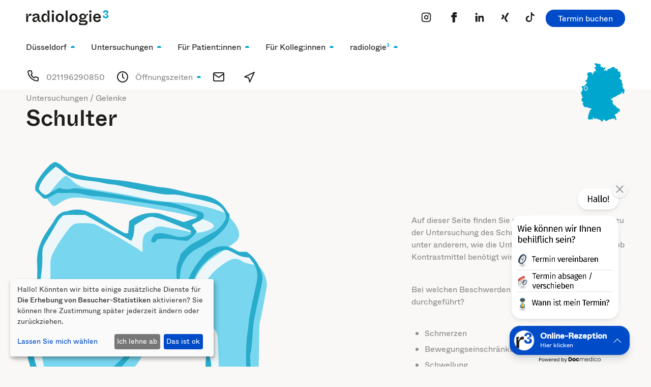

--- FILE ---
content_type: text/html; charset=utf-8
request_url: https://www.radiologiehoch3.de/schulter/dusseldorf
body_size: 38407
content:
<!DOCTYPE html><!-- Last Published: Wed Dec 03 2025 10:30:08 GMT+0000 (Coordinated Universal Time) --><html data-wf-domain="www.radiologiehoch3.de" data-wf-page="65f84c6b754def74796faf45" data-wf-site="618a84a88e79d4005122ccb1" lang="de" data-wf-collection="65f84c6b754def74796fae43" data-wf-item-slug="dusseldorf"><head><meta charset="utf-8"/><title>radiologiehoch3 Schulter</title><meta content="CT oder MRT Schulter: Ihren Termin erhalten Sie innerhalb von 48 Std. Ihre Ergebnisse besprechen wir persönlich mit Ihnen." name="description"/><meta content="radiologiehoch3 Schulter" property="og:title"/><meta content="CT oder MRT Schulter: Ihren Termin erhalten Sie innerhalb von 48 Std. Ihre Ergebnisse besprechen wir persönlich mit Ihnen." property="og:description"/><meta content="radiologiehoch3 Schulter" property="twitter:title"/><meta content="CT oder MRT Schulter: Ihren Termin erhalten Sie innerhalb von 48 Std. Ihre Ergebnisse besprechen wir persönlich mit Ihnen." property="twitter:description"/><meta property="og:type" content="website"/><meta content="summary_large_image" name="twitter:card"/><meta content="width=device-width, initial-scale=1" name="viewport"/><link href="https://cdn.prod.website-files.com/618a84a88e79d4005122ccb1/css/hoch3.webflow.shared.a85bff088.css" rel="stylesheet" type="text/css"/><script type="text/javascript">!function(o,c){var n=c.documentElement,t=" w-mod-";n.className+=t+"js",("ontouchstart"in o||o.DocumentTouch&&c instanceof DocumentTouch)&&(n.className+=t+"touch")}(window,document);</script><link href="https://cdn.prod.website-files.com/618a84a88e79d4005122ccb1/618a84a88e79d425d022ccf4_fav-min.png" rel="shortcut icon" type="image/x-icon"/><link href="https://cdn.prod.website-files.com/618a84a88e79d4005122ccb1/618a84a88e79d4651322ccf8_tab-min.png" rel="apple-touch-icon"/><!-- Global Meta -->
<meta property="og:image" content="https://cdn.prod.website-files.com/618a84a88e79d4005122ccb1/621f6308b3ef6dbf2d95697b_radiologiehoch3%20Open%20Graph.png">
<meta name="description" content="radiologiehoch3 - Ihre Privatpraxis für moderne Radiologie. Wir unterstützen Sie bei der Aufklärung Ihrer Krankheitsgeschichte mit modernen bildgebenden Verfahren und wertschätzender Kommunikation auf Augenhöhe. Vereinbaren Sie Ihren Termin. Bei uns stehen Sie im Mittelpunkt."/>
<meta name="pinterest" content="nopin" />

<!-- Docmedico Online-Rezeption START -->
<!--
  Docmedico Online-Rezeption Integration
  -------------------------------------
  Anleitung (Kurzfassung):
  - Sie haben von Docmedico einen individuellen Key per E-Mail erhalten.
  - Ersetzen Sie im folgenden Script-Tag das Wort `KEY` durch Ihren individuellen Key.
    Beispiel: https://cdn.docmedico-rezeption.de/MEINPERSOENLICHERKEY/reception_embed.js

  Platzierung (laut Anleitung):
  - EMPFOHLEN: Im <head> mit async-Attribut (wie hier umgesetzt) für optimale Performance.
  - ALTERNATIV: Kurz vor </body>, falls es im <head> Probleme geben sollte.
  - WEITERE OPTION: Mit defer oder an nachgelagerter Position bei sehr dynamischen Seiten.

  Optionales Öffnen per Button:
  - Um die Online-Rezeption über einen Button zu öffnen, können Sie später im HTML z.B. verwenden:
      <button type="button" onclick="docmedEmbedHelper.open()">Termin online anfragen</button>
    (Stellen Sie nur sicher, dass dieses Script hier im Head oder vor dem Button geladen wird.)
-->
<script async src="https://cdn.docmedico-rezeption.de/n1p3y9a0w/reception_embed.js"></script>
<!-- Docmedico Online-Rezeption END -->


<!-- Klaro start -->
<script defer src="https://cdn.kiprotect.com/klaro/v0.7.22/klaro.js"></script>

<style>
/* ----------------------------------------------------
   R3 Klaro Branding
----------------------------------------------------- */
.cm-modal {
    font-family: whyte, sans-serif;
    color: #1d1d1b;
    line-height: 150%;
    font-weight: 400;
}

.cm-modal a {
    color: #004bc8;
}

.cm-header h1 {
    font-family: whyteinktrap, sans-serif;
    color: #1d1d1b;
    font-size: 36px;
    line-height: 140%;
    font-weight: 500;
}

.cm-powered-by {
    display: none !important;
}

/* Switch styling */
.klaro .cookie-modal .cm-list-input:checked + .cm-list-label .slider,
.klaro .context-notice .cm-list-input:checked + .cm-list-label .slider,
.klaro .cookie-notice .cm-list-input:checked + .cm-list-label .slider {
    background-color: #004bc8 !important;
}

/* Half-checked switches */
.klaro .cookie-modal .cm-list-input.half-checked:checked + .cm-list-label .slider,
.klaro .context-notice .cm-list-input.half-checked:checked + .cm-list-label .slider,
.klaro .cookie-notice .cm-list-input.half-checked:checked + .cm-list-label .slider {
    background-color: #004bc8 !important;
    opacity: 0.6 !important;
}

/* Links */
.klaro .cookie-modal a,
.klaro .context-notice a,
.klaro .cookie-notice a {
    color: #004bc8 !important;
    text-decoration: none !important;
}

/* Buttons */
.klaro .cookie-modal .cm-btn.cm-btn-success,
.klaro .context-notice .cm-btn.cm-btn-success,
.klaro .cookie-notice .cm-btn.cm-btn-success {
    background-color: #004bc8 !important;
}

.klaro .cookie-modal .cm-btn.cm-btn-info, 
.klaro .context-notice .cm-btn.cm-btn-info, 
.klaro .cookie-notice .cm-btn.cm-btn-info {
    background-color: #8da4cc !important;
}


/* ----------------------------------------------------
   Desktop positioning (bottom-left)
   → As discovered: Klaro does NOT have "bottom-left",
     so we combine "bottom" + "left" themes in config.
----------------------------------------------------- */
.klaro.bottom.left .cookie-notice {
    left: 20px !important;
    right: auto !important;
    bottom: 20px !important;
}


/* ----------------------------------------------------
   Mobile (≤767px): Centered floating cookie box
   → based on our earlier findings, overriding Klaro's
     forced full-width mobile layout.
----------------------------------------------------- */
@media (max-width: 767px) {
    .klaro .cookie-notice,
    .klaro.bottom .cookie-notice,
    .klaro.left .cookie-notice {
        position: fixed !important;

        left: 50% !important;
        top: 50% !important;
        right: auto !important;
        bottom: auto !important;

        transform: translate(-50%, -50%); /* center both axes */

        width: 80% !important;
        max-width: 80% !important;
        padding: 16px !important;
        border-radius: 12px !important;

        background: #fff !important;
        box-shadow: 0 10px 30px rgba(0,0,0,0.2);

        z-index: 99999 !important;
        margin: 0 !important;
    }
}
</style>


<script defer>
var consentData = window.consentData || {};
var klaroConfig = {
    version: 1,
    elementID: 'klaro',
    noAutoLoad: false,
    htmlTexts: true,
    groupByPurpose: true,
    storageMethod: 'cookie',
    cookieName: 'klaro',
    cookieExpiresAfterDays: 365,
    default: false,
    mustConsent: false,
    acceptAll: true,

    /* ----------------------------------------------------
       As discovered: valid theme combination
       → "bottom" + "left" creates bottom-left positioning
    ----------------------------------------------------- */
    styling: {
        theme: ['light', 'bottom', 'left']
    },

    translations: {
        de: {
            privacyPolicyUrl: '/datenschutz',
            consentModal: {
                title: 'Ihre Zustimmung ist notwendig',
                description:
                    '<p>Hier können Sie einsehen und steuern, welche externen Dienste auf der Webseite geladen werden sollen.</p><p>Einige Dienste wie YouTube funktionieren nicht ohne Zustimmung.</p>',
            },
            google_analytics: {
                description: 'Sammeln von Besucherstatistiken',
            },
            google_tag_manager: {
                description: 'Steuerung externer Dienste',
            },
            purposes: {
                analytics: 'Die Erhebung von Besucher-Statistiken',
                security: 'Sicherheit',
                livechat: 'Live Chat',
                advertising: 'Werbung',
                styling: 'Styling',
                functional: 'Funktionale Dienste',
                video: 'Bereitstellung von Videoinhalten'
            }
        }
    },

    services: [
        {
            name: 'google_tag_manager',
            required: false,
            purposes: ['functional'],
            manages: ['google_analytics'],
            onAccept: `
                for (let k of Object.keys(opts.consents)) {
                    if (opts.consents[k]) {
                        dataLayer.push({ event: 'klaro-' + k + '-accepted' });
                        consentData[k] = true;
                    }
                }
            `
        },
        {
            name: 'google_analytics',
            purposes: ['analytics']
        }
    ]
};
</script>
<!-- Klaro End -->


<!-- Google Tag Manager -->

<script>(function(w,d,s,l,i){w[l]=w[l]||[];w[l].push({'gtm.start':
new Date().getTime(),event:'gtm.js'});var f=d.getElementsByTagName(s)[0],
j=d.createElement(s),dl=l!='dataLayer'?'&l='+l:'';j.async=true;j.src=
'https://www.googletagmanager.com/gtm.js?id='+i+dl;f.parentNode.insertBefore(j,f);
})(window,document,'script','dataLayer','GTM-5G6VZRH');
</script>

<!-- End Google Tag Manager -->


<!-- -------- WARNING - DO NOT TOUCH ANYTHING BELOW THIS LINE - WARNING - ------------- -->

<!-- Slider base styling -->
<link rel="stylesheet" type="text/css" href="https://cdn.jsdelivr.net/npm/@splidejs/splide@3.6.12/dist/css/splide-core.min.css">




<style>
  
/* This makes the fonts render like in Figma */
  body{ 
    -webkit-font-smoothing: antialiased; 
    -moz-osx-font-smoothing: grayscale;
  }
  
/* Solves the 100vh issuie on IOS */
  body {
    min-height: 100vh;
    /* mobile viewport bug fix */
    min-height: -webkit-fill-available;
  }
  
/* Solves the 100vh issuie on IOS */
  html {
    height: -webkit-fill-available;
  }
  
</style><link rel="canonical" href="https://www.radiologiehoch3.de/dusseldorf/dusseldorf"/>

<style>
:root {
  --location-color: #00a6ce;

  /* Colors for illustration recoloring */
  --location-active-light-color: #edf7fa;
  --location-active-display-color: hsla(192, 77.63%, 70.20%, 1.00);
  --location-active-outline-color: hsla(192, 66.53%, 48.04%, 1.00);
}
</style>

<!-- START Default schema -->
<title>radiologiehoch3 dusseldorf</title>
<script type="application/ld+json">
{
  "@context": "https://schema.org",
  "@type": "Physician",
  "name": "radiologiehoch3",
  "description": "CT oder MRT Schultern: Ihren Termin erhalten Sie innerhalb von 48 Std. Ihre Ergebnisse besprechen wir persönlich mit Ihnen.",
  "image": [
    "https://cdn.prod.website-files.com/618a84a88e79d4005122ccb1/65aa3430c345ae7004e246ff_googleStructuredDataImg1x1.png",
    "https://cdn.prod.website-files.com/618a84a88e79d4005122ccb1/65aa3430329f9916163b43b2_googleStructuredDataImg4x3.png",
    "https://cdn.prod.website-files.com/618a84a88e79d4005122ccb1/65aa342fb05c22b82575754f_googleStructuredDataImg16x9.png"
  ],
  "address": {
    "@type": "PostalAddress",
    "streetAddress": "Westfalendamm 87",
    "addressLocality": "Dortmund",
    "addressRegion": "Nordrhein-Westfalen",
    "postalCode": "44141",
    "addressCountry": "DE"
  },
  "url": "https://www.radiologiehoch3.de/",
  "telephone": "023158685990",
  "faxNumber": "023158685999",
  "email": "info@radiologiehoch3.de",
  "medicalSpecialty": "Radiography"
}
</script>
<!-- END schema -->

<script>
  var locationEmail        = "duesseldorf@radiologiehoch3.de";
  var locationPhone        = "021196290850";
  var locationName         = "Düsseldorf";
  var locationPattern1     = "https://cdn.prod.website-files.com/618a84a88e79d4063422ccb4/6261504c6f7b392abd45a6d6_radiologie3_pattern_blau_dusseldorf%20(1).png";
  var locationBooking      = "https://www.doctolib.de/radiologie-zentrum/bonn/lifelink-nexmed-radiologie";
  var locationNextmed      = "https://goo.gl/maps/pN1Pwib8zwNXxv729";
  var locationFax          = "021196290899";
  var locationGoogle       = "https://goo.gl/maps/pN1Pwib8zwNXxv729";
  var locationAddress      = "Pariser Str. 89";
  var locationCity         = "Düsseldorf";
  var locationNeighbourhood= "Heerdt";
  var locationPinMap       = "https://cdn.prod.website-files.com/618a84a88e79d4063422ccb4/627398b27a0dab315c5b380d_radiologie3_Duesseldorf_Blau_200_1.2.svg";

  // Page (exam) slug – if you need it for anything else
  var pageSlug             = "dusseldorf";

  // LOCATION slug from the referenced Location item
  var locationSlug         = "dusseldorf";

  // This is what all link logic expects
  var locationUrl          = locationSlug || "default";

  var breadcrumParentUrl   = "praxis/" + locationUrl;

  // Show weekend times?
  var showSatTimes         = "false";
  var showSunTimes         = "false";

  // Open hours
  var sunOpen              = "";
  var monOpen              = "7:00";
  var tueOpen              = "7:00";
  var wedOpen              = "7:00";
  var thuOpen              = "7:00";
  var friOpen              = "7:00";
  var satOpen              = "";

  // Closed hours
  var sunClosed            = "";
  var monClosed            = "19:30";
  var tueClosed            = "19:30";
  var wedClosed            = "19.30 ";
  var thuClosed            = "19:30";
  var friClosed            = "16:30";
  var satClosed            = "";
</script>

<script>
  // URL to US page hero vignette
  var usHeroVignetteUrl         = "https://cdn.prod.website-files.com/618a84a88e79d4005122ccb1/61d05a60fce95f5732c78c45_a_Schulter_500x375.svg";

  // Supported machines (booleans)
  var usSupportsMachineTeslaMrt = "true";
  var usSupportsMachineOffenesMrt= "true";
  var usSupportsMachineCT       = "true";
  var usSupportsMachineDVT      = "false";

  // Machine times
  var usTimeMachineCT           = "5 Min.";
  var usTimeMachineMRT          = "20 Min.";
  var usTimeMachineOffenesMRT   = "30 Min.";
  var usTimeMachineDVT          = "";

  // Machine prices
  var usPriceMachineCT          = "305/538";
  var usPriceMachineMRT         = "462/674";
  var usPriceMachineOffenesMRT  = "462/674";
  var usPriceMachineDVT         = "";
</script>

<script>
  // Location machine availability (booleans)
  var locationMachineTeslaMrt   = "true";
  var locationMachineOffenesMrt = "false";
  var locationMachineCT         = "true";
  var locationMachineDVT        = "true";

  // Publish a stable hint and freeze window.locationUrl (optional but robust)
  document.documentElement.setAttribute("data-location-url", locationUrl);
  try {
    Object.defineProperty(window, "locationUrl", {
      value: locationUrl,
      writable: false,
      configurable: false
    });
  } catch (e) {
    window.locationUrl = locationUrl;
  }
</script>
</head><body><div class="page-container"><div class="global"><div class="stylesheet w-embed"><style>
:root {
  --color-black: #1D1D1B;
  --color-grey: #8C8C8C;
  --color-grey-2: #EDEDEB;
}

/*combod class to add, to hyphen long text*/
.hypen-text {
  hyphens: auto;
  -ms-hyphens: auto;
  -moz-hyphens: auto;
  -webkit-hyphens: auto;
}

/*styles all links*/
a { color: var(--location-color); }
a:hover { color: var(--location-color); }
.button { background-color: var(--location-color); }

/*always colored button*/
.nav-termin-btn { background-color: var(--location-color) !important; }

/*nav border*/
.nav-wrapper { border-bottom: 2px solid var(--location-color); }

/*dropdowns*/
.dropdown__icon,
.dropdown-us__icon,
.nav__dropdown-icon { color: var(--location-color); }

.dropdown__label:hover,
.nav__dropdown-label:hover,
.details__btn:hover,
.details__btn:hover .details__icon,
.details__btn:hover .dropdown__label { color: var(--location-color); }

/*dropdown icons*/
.dropdown-icon-closed { transform: rotate(0deg); }
.dropdown-icon-open { transform: rotate(180deg); }

/*make patterns transparent / click-through*/
.video__pattern-1,
.pointer-event-none { pointer-events: none; }

/* stop text selection */
.pointer-select-text-none {
  -webkit-touch-callout: none;
  -webkit-user-select: none;
  -khtml-user-select: none;
  -moz-user-select: none;
  -ms-user-select: none;
  user-select: none;
}

/*Footer quote, hides all CMS items except the first*/
.quote__item { display: none; }
.quote__item:first-child { display: block; }

/*global class to set the text color to the location color*/
.swap-color { color: var(--location-color) !important; }
.swap-color-background { background-color: var(--location-color) !important; }
.swap-color-border { border-color: var(--location-color) !important; }

/*list marker color*/
li::marker { color: var(--location-color); font-size: 1.4em; }

/*Stops dots/buttons from overlapping*/
.splide__pagination { pointer-events: none; }
button.splide__pagination__page { padding: 0px; }

/*slider arrows + review stars*/
.slider-prev:hover,
.slider-next:hover,
.splide__arrow:hover,
.reivew__star { color: var(--location-color); }

/* Splide slider active dot */
.splide__pagination__page.is-active { background-color: var(--location-color); }

/* praxis gallery fade in */
.splide__slide.is-active .slide-praxis { opacity: 100%; }

/* tabs */
.tab { color: var(--location-color); border-color: var(--location-color); }
.tab-inactive { color: var(--color-grey); border-color: var(--color-grey); }
.tab-inactive:hover { color: var(--location-color); border-color: var(--location-color); }

/*Hides Technik DVT link */
#machine-list-dvt-link-hide { display: none; }

/*Active illustration colors*/
.illustration-active .cls-1 { fill: var(--location-active-light-color) !important; }
.illustration-active .cls-2 { fill: var(--location-active-display-color) !important; }
.illustration-active .cls-3 { fill: var(--location-active-outline-color) !important; }

/*Anti-alias fix*/
.rotate-antialias,
.text-image__vertical-image,
.doctor__image {
  -webkit-backface-visibility: hidden;
  box-shadow: 0 0 1px rgba(255,255,255,0);
}

/*Lottie SVG color overwrite*/
.scroll-dot-lottie-fill { fill: var(--location-color) !important; }
</style></div></div><nav id="section-nav" class="nav-section"><div id="nav-spacer" class="nav__spacer w-node-_5548c2b9-79af-901e-628d-5b7e2d2ef098-c1c8b06a"></div><div class="nav-wrapper-2"><div class="nav-2"><img loading="lazy" src="https://cdn.prod.website-files.com/618a84a88e79d4005122ccb1/662b709339485d41c3e1b7a1_map-standorte-6.png" alt="" class="nav__map"/><div class="nav__top-2"><div class="menu-btn"><div class="menu-btn__icon-open w-embed"><svg width="24" height="24" viewBox="0 0 24 24" fill="none" xmlns="http://www.w3.org/2000/svg">
<path d="M2.5 6.44635L21.5 6.44635L21.5 3L2.5 3L2.5 6.44635Z" fill="#1D1D1B"/>
<path d="M2.5 13.7232L21.5 13.7232L21.5 10.2768L2.5 10.2768L2.5 13.7232Z" fill="#1D1D1B"/>
<path d="M2.5 21L21.5 21L21.5 17.5536L2.5 17.5536L2.5 21Z" fill="#1D1D1B"/>
</svg></div><div class="menu-btn__icon-close w-embed"><svg width="24" height="24" viewBox="0 0 24 24" fill="none" xmlns="http://www.w3.org/2000/svg">

<path d="M6.66138 21.5L9.50865 17.4014C10.9597 15.3657 11.3429 14.4429 11.4525 12.6514H12.7939C12.7939 14.3886 13.013 15.6371 14.1902 17.3743L16.9553 21.5H21.5L14.245 11.43L20.7061 2.5L16.6268 2.5L14.3818 5.67572C13.1499 7.44 12.7118 8.33571 12.6297 10.4257H11.2882C11.2608 8.55286 11.0692 7.16857 9.83718 5.48571L7.67435 2.5L3.15706 2.5L9.83718 11.43L2.5 21.5H6.66138Z" fill="#1D1D1B"/>

</svg></div></div><a id="nav-logo-link" href="#" class="nav__logo-wrapper swap-link-home w-inline-block"><div data-tracking-category="Navigation" data-tracking-action="Interaktion" data-tracking-name="Logo" class="nav__logo swap-color swap-link-home w-embed"><svg width="163" height="31" viewBox="0 0 163 31" fill="none" xmlns="http://www.w3.org/2000/svg">
<path d="M4.2719 23.9999V17.4719C4.2719 13.3439 5.7439 11.7439 9.1039 11.7439C9.6799 11.7439 10.2559 11.7759 10.8319 11.8399V7.87187C10.5439 7.80787 10.2239 7.77587 9.6479 7.77587C6.3199 7.77587 5.0079 9.72787 4.3039 12.7679H2.4799C3.2159 11.5839 3.9839 9.63187 3.9839 8.06387H0.399902V23.9999H4.2719Z" fill="#1D1D1B"/>
<path d="M17.7147 24.4799C20.4987 24.4799 22.0347 22.7519 22.6427 20.6719H24.0187C24.0507 23.1039 24.6907 23.9999 27.3147 23.9999H28.9467V20.9279H27.4747C26.6427 20.9279 26.5147 20.7359 26.5147 19.9679V13.5359C26.5147 9.63187 24.1147 7.58387 19.7307 7.58387C15.2507 7.58387 12.7547 9.91987 12.4027 12.2879L15.9547 13.2159C16.3387 11.8079 17.3627 10.5279 19.7307 10.5279C21.7787 10.5279 22.6427 11.4879 22.6427 13.0559V13.5999C17.4267 14.0799 12.6267 15.4559 12.6267 19.9039C12.6267 22.7199 14.7067 24.4799 17.7147 24.4799ZM18.9947 21.5359C17.3947 21.5359 16.5947 20.7679 16.5947 19.5519C16.5947 17.2479 19.3787 16.5119 22.6427 16.1599V17.4399C22.6427 20.2879 20.8507 21.5359 18.9947 21.5359Z" fill="#1D1D1B"/>
<path d="M36.9641 24.4799C40.3561 24.4799 41.5722 22.2079 42.2762 20.6719H44.1002C43.4922 21.5679 42.7242 22.9119 42.7242 23.9999H46.2442V1.59987H42.3402V4.95987C42.3402 8.57587 43.2042 10.1439 44.0682 11.3919H42.2122C41.5402 9.69587 40.2281 7.58387 36.9641 7.58387C33.1881 7.58387 30.4362 10.9119 30.4362 16.0319C30.4362 21.1519 33.1881 24.4799 36.9641 24.4799ZM38.4682 21.4079C36.2282 21.4079 34.5002 19.9999 34.5002 15.9999C34.5002 12.0319 36.2282 10.6559 38.4682 10.6559C40.8682 10.6559 42.5322 12.4159 42.5322 15.9999C42.5322 19.6159 40.8362 21.4079 38.4682 21.4079Z" fill="#1D1D1B"/>
<path d="M54.9929 5.56787V1.56787H50.8329V5.56787H54.9929ZM54.8969 23.9999V8.06387H50.9929V23.9999H54.8969Z" fill="#1D1D1B"/>
<path d="M66.4674 24.4799C71.1074 24.4799 74.4994 21.0879 74.4994 16.0319C74.4994 11.0399 71.1394 7.58387 66.4674 7.58387C61.7954 7.58387 58.4034 11.0399 58.4034 16.0319C58.4034 20.8959 61.8274 24.4799 66.4674 24.4799ZM66.4674 21.3119C64.0994 21.3119 62.4674 19.6159 62.4674 16.0959C62.4674 12.5439 64.0994 10.7519 66.4674 10.7519C68.8034 10.7519 70.4354 12.5439 70.4354 16.0959C70.4354 19.6159 68.8034 21.3119 66.4674 21.3119Z" fill="#1D1D1B"/>
<path d="M82.0219 23.9999V1.59987H78.1499V23.9999H82.0219Z" fill="#1D1D1B"/>
<path d="M93.6549 24.4799C98.2949 24.4799 101.687 21.0879 101.687 16.0319C101.687 11.0399 98.3269 7.58387 93.6549 7.58387C88.9829 7.58387 85.5909 11.0399 85.5909 16.0319C85.5909 20.8959 89.0149 24.4799 93.6549 24.4799ZM93.6549 21.3119C91.2869 21.3119 89.6549 19.6159 89.6549 16.0959C89.6549 12.5439 91.2869 10.7519 93.6549 10.7519C95.9909 10.7519 97.6229 12.5439 97.6229 16.0959C97.6229 19.6159 95.9909 21.3119 93.6549 21.3119Z" fill="#1D1D1B"/>
<path d="M115.833 30.2399C118.809 30.2399 121.209 28.6079 121.209 25.5039C121.209 22.8799 119.097 20.8319 115.833 20.8319H108.953C107.929 20.8319 107.417 20.6079 107.417 19.9999C107.417 19.4559 107.833 19.0079 108.729 18.7199C109.657 19.1359 110.777 19.2639 111.897 19.2639C115.577 19.2639 118.233 17.0879 118.553 13.5679L118.617 13.0879C118.777 11.3599 119.129 11.1039 120.281 11.1039H121.849V8.06387H120.921C119.385 8.06387 118.617 8.86387 118.425 10.8479H117.145C116.441 8.92787 114.457 7.58387 111.513 7.58387C107.833 7.58387 105.113 10.0479 105.113 13.2799C105.113 15.0719 105.817 16.0639 106.873 16.8639V18.1759C105.433 18.6879 104.377 19.5839 104.377 21.0879C104.377 22.1759 105.145 22.8799 106.073 23.1679V24.5119C104.825 24.9599 103.865 25.9519 103.865 27.2959C103.865 28.7039 104.825 30.2399 107.801 30.2399H115.833ZM111.897 16.5439C110.041 16.5439 108.825 15.3599 108.825 13.5039C108.825 11.6799 110.041 10.3679 111.897 10.3679C113.753 10.3679 114.969 11.6799 114.969 13.5039C114.969 15.3599 113.753 16.5439 111.897 16.5439ZM108.953 27.2639C107.801 27.2639 107.001 26.8159 107.001 25.6959C107.001 24.8959 107.545 24.2559 107.993 23.9999H115.161C116.569 23.9999 117.337 24.5439 117.337 25.5999C117.337 26.7519 116.569 27.2639 115.161 27.2639H108.953Z" fill="#1D1D1B"/>
<path d="M128.68 5.56787V1.56787H124.52V5.56787H128.68ZM128.584 23.9999V8.06387H124.68V23.9999H128.584Z" fill="#1D1D1B"/>
<path d="M139.931 24.4799C144.155 24.4799 146.363 22.3359 147.387 19.8399L143.867 18.5279C143.291 19.8719 142.235 21.4079 139.995 21.4079C137.947 21.4079 136.187 20.2239 136.059 16.9919H147.291C147.803 11.7119 144.987 7.58387 139.867 7.58387C135.451 7.58387 132.155 10.9439 132.155 16.0319C132.155 21.3119 135.227 24.4799 139.931 24.4799ZM136.155 14.1119C136.443 11.7759 137.947 10.4959 139.867 10.4959C141.883 10.4959 143.291 11.7759 143.419 14.1119H136.155Z" fill="#1D1D1B"/>
<path d="M158.453 9.31333V8.18216C160.704 7.9691 161.994 7.02 161.994 5.08306C161.994 2.68126 159.86 1 156.803 1C153.836 1 151.74 2.75874 151.469 5.48595V5.69901L154.618 6.21423V5.96631C154.719 4.59108 155.552 3.73883 156.788 3.73883C158.023 3.73883 158.852 4.5136 158.852 5.60991C158.872 5.89057 158.833 6.17222 158.737 6.43672C158.641 6.70121 158.491 6.9427 158.296 7.14561C158.101 7.34852 157.866 7.50836 157.605 7.61483C157.345 7.7213 157.065 7.77204 156.784 7.76378H155.552V9.95252H156.803C158.353 9.95252 159.127 10.9675 159.127 12.1529C159.127 13.4003 158.236 14.175 156.803 14.175C155.312 14.175 154.374 13.2143 154.231 11.5408L154.211 11.2851L151 11.9553L151.023 12.1606C151.387 15.1823 153.495 16.9177 156.803 16.9177C160.111 16.9177 162.312 15.2249 162.312 12.5984C162.312 10.6072 160.84 9.51477 158.453 9.31333Z" fill="currentColor"/>
</svg></div></a><div class="div-block-3"><div class="socials socials-nav"><a data-tracking-category="Navigation" data-tracking-action="Interaktion" data-tracking-name="Icon Instagram" href="https://www.instagram.com/radiologiehoch3/" target="_blank" class="social-btn swap-link-instagram w-inline-block"><div class="link-alt-hidden">radiologiehoch3 3 instagram</div><div class="w-embed"><svg width="20" height="20" viewBox="0 0 16 16" fill="none" xmlns="http://www.w3.org/2000/svg">
<path d="M11.3333 1.33334H4.66667C2.82572 1.33334 1.33333 2.82573 1.33333 4.66668V11.3333C1.33333 13.1743 2.82572 14.6667 4.66667 14.6667H11.3333C13.1743 14.6667 14.6667 13.1743 14.6667 11.3333V4.66668C14.6667 2.82573 13.1743 1.33334 11.3333 1.33334Z" stroke="currentColor" stroke-width="1.5" stroke-linecap="round" stroke-linejoin="round"/>
<path d="M10.6667 7.57999C10.7489 8.13482 10.6542 8.70146 10.3958 9.19933C10.1375 9.6972 9.72877 10.1009 9.22775 10.3531C8.72674 10.6053 8.15897 10.6931 7.60519 10.6039C7.05142 10.5148 6.53984 10.2534 6.14323 9.85676C5.74661 9.46015 5.48516 8.94857 5.39605 8.3948C5.30694 7.84102 5.39471 7.27325 5.64688 6.77224C5.89906 6.27122 6.30279 5.86248 6.80066 5.60415C7.29852 5.34582 7.86517 5.25105 8.42 5.33332C8.98595 5.41724 9.5099 5.68096 9.91446 6.08553C10.319 6.49009 10.5827 7.01404 10.6667 7.57999Z" stroke="currentColor" stroke-width="1.5" stroke-linecap="round" stroke-linejoin="round"/>
<path d="M11.6667 4.33334H11.6742" stroke="currentColor" stroke-width="1.5" stroke-linecap="round" stroke-linejoin="round"/>
</svg></div></a><a data-tracking-category="Navigation" data-tracking-action="Interaktion" data-tracking-name="Icon Facebook" href="https://www.facebook.com/radiologiehoch3" target="_blank" class="social-btn swap-link-facebook w-inline-block"><div class="w-embed"><svg width="20" height="20" viewBox="0 0 16 16" fill="none" xmlns="http://www.w3.org/2000/svg">
<path d="M12.0934 4.78C12.0625 4.74486 12.0246 4.71661 11.9821 4.69709C11.9396 4.67756 11.8935 4.6672 11.8467 4.66667H9.33335V3.72667C9.33335 3.54 9.37335 3.32667 9.67335 3.32667H11.6734C11.7173 3.32854 11.761 3.32052 11.8014 3.30322C11.8418 3.28591 11.8778 3.25975 11.9067 3.22667C11.9655 3.16571 11.9988 3.08467 12 3V0.333333C12 0.244928 11.9649 0.160143 11.9024 0.0976311C11.8399 0.035119 11.7551 0 11.6667 0L8.78002 0C5.58002 0 5.33335 2.73333 5.33335 3.56667V4.66667H3.66668C3.57828 4.66667 3.49349 4.70179 3.43098 4.7643C3.36847 4.82681 3.33335 4.91159 3.33335 5V7.66667C3.33335 7.75507 3.36847 7.83986 3.43098 7.90237C3.49349 7.96488 3.57828 8 3.66668 8H5.33335V15.6667C5.33335 15.7551 5.36847 15.8399 5.43098 15.9024C5.49349 15.9649 5.57828 16 5.66668 16H9.00002C9.08842 16 9.17321 15.9649 9.23572 15.9024C9.29823 15.8399 9.33335 15.7551 9.33335 15.6667V8H11.5667C11.6496 8.00042 11.7297 7.96991 11.7913 7.91444C11.853 7.85896 11.8917 7.78251 11.9 7.7L12.18 5.03333C12.1839 4.98741 12.1782 4.94119 12.1632 4.89758C12.1483 4.85398 12.1245 4.81394 12.0934 4.78Z" fill="currentColor"/>
</svg></div><div class="link-alt-hidden">radiologiehoch3 Facebook</div></a><a data-tracking-category="Navigation" data-tracking-action="Interaktion" data-tracking-name="Icon LinkedIn" href="https://www.linkedin.com/company/radiologiehoch3" target="_blank" class="social-btn w-inline-block"><div class="w-embed"><svg width="20" height="20" viewBox="0 0 16 16" fill="none" xmlns="http://www.w3.org/2000/svg">
<path d="M4.33333 5.66666H1.66666C1.48257 5.66666 1.33333 5.81589 1.33333 5.99999V14.6667C1.33333 14.8508 1.48257 15 1.66666 15H4.33333C4.51742 15 4.66666 14.8508 4.66666 14.6667V5.99999C4.66666 5.81589 4.51742 5.66666 4.33333 5.66666Z" fill="currentColor"/>
<path d="M2.98666 4.33333C3.89977 4.33333 4.63999 3.58714 4.63999 2.66667C4.63999 1.74619 3.89977 1 2.98666 1C2.07355 1 1.33333 1.74619 1.33333 2.66667C1.33333 3.58714 2.07355 4.33333 2.98666 4.33333Z" fill="currentColor"/>
<path d="M12.3333 15H14.3333C14.4217 15 14.5065 14.9649 14.569 14.9024C14.6315 14.8399 14.6667 14.7551 14.6667 14.6667V9.06666C14.6667 6.55333 13.2467 5.33333 11.26 5.33333C10.8681 5.319 10.4776 5.38693 10.1136 5.53276C9.74964 5.67859 9.42024 5.89907 9.14667 6.17999C9.11013 6.22221 9.06154 6.25222 9.00743 6.26599C8.95333 6.27977 8.8963 6.27664 8.84402 6.25704C8.79175 6.23744 8.74673 6.20229 8.71502 6.15634C8.68331 6.11039 8.66644 6.05582 8.66667 5.99999C8.66667 5.91159 8.63155 5.8268 8.56904 5.76429C8.50652 5.70178 8.42174 5.66666 8.33333 5.66666H6.33333C6.24493 5.66666 6.16014 5.70178 6.09763 5.76429C6.03512 5.8268 6 5.91159 6 5.99999V14.6667C6 14.7551 6.03512 14.8399 6.09763 14.9024C6.16014 14.9649 6.24493 15 6.33333 15H8.33333C8.42174 15 8.50652 14.9649 8.56904 14.9024C8.63155 14.8399 8.66667 14.7551 8.66667 14.6667V9.66666C8.66667 9.22463 8.84226 8.80071 9.15482 8.48815C9.46738 8.17559 9.89131 7.99999 10.3333 7.99999C10.7754 7.99999 11.1993 8.17559 11.5118 8.48815C11.8244 8.80071 12 9.22463 12 9.66666V14.6667C12 14.7551 12.0351 14.8399 12.0976 14.9024C12.1601 14.9649 12.2449 15 12.3333 15Z" fill="currentColor"/>
</svg></div><div class="link-alt-hidden">radiologiehoch3 linkedin</div></a><a data-tracking-category="Navigation" data-tracking-action="Interaktion" data-tracking-name="Icon Xing" href="https://www.xing.com/pages/radiologie³" target="_blank" class="social-btn w-inline-block"><div class="w-embed"><svg width="20" height="20" viewBox="0 0 16 16" fill="none" xmlns="http://www.w3.org/2000/svg">
<path d="M4.37185 10.9967C4.59022 10.9967 4.77726 10.8646 4.9325 10.5999C6.35276 8.08142 7.09156 6.77051 7.14923 6.66666L5.73478 4.20007C5.58521 3.94132 5.39543 3.81192 5.16557 3.81192H3.10406C2.9716 3.81192 2.87986 3.85505 2.82802 3.9413C2.76471 4.02755 2.76761 4.13399 2.8366 4.2603L4.22519 6.66666C4.23083 6.67278 4.23083 6.67539 4.22519 6.67539L2.04301 10.5396C1.98568 10.6491 1.98568 10.7525 2.04301 10.8499C2.10036 10.948 2.18967 10.9967 2.31034 10.9967H4.37185Z" fill="currentColor"/>
<path d="M13.8336 1H11.755C11.5308 1 11.3466 1.12938 11.2031 1.38815C8.25321 6.62079 6.72649 9.32934 6.62296 9.513L9.54681 14.8781C9.68476 15.1369 9.87455 15.2662 10.116 15.2662H12.1774C12.3038 15.2662 12.3959 15.2231 12.4534 15.1369C12.5107 15.0388 12.508 14.9324 12.4448 14.8175L9.54697 9.513V9.50461L14.1011 1.44854C14.1642 1.3279 14.1642 1.22178 14.1011 1.12953C14.0492 1.04313 13.9601 1 13.8336 1Z" fill="currentColor"/>
</svg></div><div class="link-alt-hidden">radiologiehoch3 xing</div></a><a data-tracking-category="Navigation" data-tracking-action="Interaktion" data-tracking-name="Icon TikTok" href="https://www.tiktok.com/@radiologiehoch3" target="_blank" class="social-btn w-inline-block"><div class="w-embed"><svg width="20" height="20" viewBox="0 0 24 24" fill="none" xmlns="http://www.w3.org/2000/svg">
  <path d="M12.49 0h3.25a5.66 5.66 0 0 0 5.66 5.66v3.25a8.9 8.9 0 0 1-5.66-1.95v8.7a7.5 7.5 0 1 1-7.5-7.5c.17 0 .34.01.5.03v3.3a4.2 4.2 0 1 0 4.2 4.2V0z" fill="currentColor"/>
</svg></div><div class="link-alt-hidden">radiologiehoch3 TikTok</div></a></div><a id="nav-termin-btn" href="https://www.doctolib.de/radiologie-zentrum/bonn/lifelink-nexmed-radiologie" data-tracking-action="Interaktion" data-tracking-name="Termin buchen" data-tracking-category="Navigation" target="_blank" class="nav-termin-btn-2 swap-link-termin w-button">Termin buchen</a></div></div><div class="menu-wrapper-2"><a id="menu-btn-book" href="#" target="_blank" class="menu-cirle-btn swap-link-termin w-inline-block"><div class="menu-btn__icon w-embed"><svg width="100%" height="100%" viewBox="0 0 86 86" fill="none" xmlns="http://www.w3.org/2000/svg">

<path d="M40.9106 17.0604L40.7395 6.99755L36.6159 7.06764L36.5905 5.54481L46.6148 5.375L46.6409 6.89723L42.4015 6.96914L42.5733 17.0326L40.9106 17.0604Z" fill="currentColor"/>
<path d="M46.2246 13.0001C46.8887 10.4016 48.8536 9.15672 50.9327 9.68307C53.3176 10.2874 54.2276 12.6351 53.2733 15.1605L47.6493 13.7367C47.2244 15.662 48.1258 16.5733 49.2215 16.8507C50.5108 17.177 51.3205 16.357 51.6896 15.853L52.9486 16.699C51.9773 18.0762 50.509 18.524 48.8494 18.104C46.6277 17.5426 45.5399 15.6796 46.2246 13.0001ZM52.052 13.5699C52.401 12.1383 51.6878 11.1558 50.6273 10.8862C49.5954 10.6252 48.4724 11.195 47.991 12.542L52.052 13.5699Z" fill="currentColor"/>
<path d="M53.7102 19.3948L57.7511 12.2368L59.0866 12.9825L58.2307 14.4981C58.7867 14.0872 60.1003 13.417 61.5353 14.2195C61.763 14.3394 61.9735 14.4892 62.1611 14.6649L61.3781 16.053C61.1437 15.8749 60.898 15.7122 60.6424 15.5659C59.0483 14.6734 57.844 15.2529 56.8904 16.9413L55.0736 20.1598L53.7102 19.3948Z" fill="currentColor"/>
<path d="M58.6332 22.2519L64.9499 16.9728L65.9211 18.1264L64.9657 18.9247C65.6613 18.7972 66.794 18.8038 67.7027 19.8795C68.4724 20.792 68.575 21.9172 68.0378 22.9282C68.8354 22.7154 70.0659 22.681 71.1245 23.9361C72.3003 25.3309 72.1607 26.7872 70.6583 28.0454L66.4699 31.5473L65.4537 30.343L69.3126 27.1178C70.4714 26.1509 70.4538 25.2783 69.78 24.48C68.5052 22.9693 66.8839 24.2637 66.0164 24.987L63.0384 27.4743L62.055 26.308L65.9132 23.0829C67.072 22.116 67.0435 21.2307 66.3697 20.4318C65.1296 18.9615 63.4845 20.2281 62.6183 20.9521L59.6384 23.443L58.6332 22.2519Z" fill="currentColor"/>
<path d="M67.0236 33.4877L74.7328 30.5641L75.2949 32.0338L67.5857 34.9574L67.0236 33.4877ZM76.1423 29.9755L77.8826 29.315L78.4751 30.862L76.7317 31.5231L76.1423 29.9755Z" fill="currentColor"/>
<path d="M68.3887 36.8754L76.5659 35.804L76.7638 37.2972L75.395 37.4785C75.8126 37.5909 77.1202 38.2206 77.346 39.9277C77.6106 41.9298 76.4828 42.9124 74.6696 43.1505L69.3114 43.8508L69.1074 42.3081L74.1026 41.653C75.5698 41.4608 76.0743 40.7103 75.9353 39.6588C75.6536 37.525 73.2746 37.803 72.1207 37.9547L68.5926 38.417L68.3887 36.8754Z" fill="currentColor"/>
<path d="M50.5767 70.541L50.292 69.3324L51.7652 68.9886L54.4227 80.2697L52.9009 80.625L52.2023 77.6597L51.8417 76.1284C51.625 76.8759 51.0301 77.8313 49.6218 78.16C47.7279 78.6024 45.9597 77.3315 45.3411 74.7047C44.7262 72.0941 45.7387 70.1573 47.6326 69.7149C49.0409 69.3862 50.0328 69.9712 50.5767 70.541ZM46.9151 74.3542C47.4275 76.5296 48.5092 77.0596 49.7554 76.7714C51.0344 76.4692 51.733 75.3059 51.2729 73.3401C50.8128 71.3744 49.6552 70.6063 48.3762 70.9048C47.127 71.1937 46.4065 72.1926 46.9151 74.3542V74.3542Z" fill="currentColor"/>
<path d="M42.9592 73.5281L42.4523 78.884L40.8959 78.7378L41.3688 73.7444C41.5078 72.2778 40.902 71.6227 39.8755 71.526C37.8232 71.3332 37.513 73.5486 37.3928 74.8176L37.0553 78.377L35.4995 78.2313L36.2741 70.057L37.7971 70.2002L37.6641 71.6009C37.9743 71.1477 38.8618 70.0672 40.5499 70.2262C42.4208 70.4014 43.131 71.7152 42.9592 73.5281Z" fill="currentColor"/>
<path d="M33.4033 73.5517C32.3847 75.9084 30.1393 76.8753 28.016 75.9689C26.2902 75.2304 25.6389 73.762 25.77 72.4126L27.3112 72.5334C27.2505 73.3903 27.5103 74.2944 28.5641 74.7458C29.7399 75.2492 31.1136 74.7548 31.907 72.9153C32.715 71.042 32.134 69.7506 30.9273 69.2339C29.7357 68.7245 28.8288 69.2732 28.2078 69.9984L27.0544 68.9451C28.1629 67.7619 29.7357 67.2639 31.4463 67.9957C33.6583 68.9396 34.4547 71.1188 33.4033 73.5517Z" fill="currentColor"/>
<path d="M27.1913 66.1731L19.5428 74.9071L18.364 73.8846L20.375 71.5883L21.5005 70.3029C21.1253 70.5048 19.7887 70.9477 18.3725 69.7186C16.9563 68.4894 17.1111 66.9769 18.3118 65.6045L21.8629 61.549L23.0405 62.5721L19.7298 66.3526C18.7585 67.4627 18.8799 68.3583 19.68 69.0544C21.3092 70.4685 22.9081 68.6919 23.673 67.8199L26.0112 65.1501L27.1913 66.1731Z" fill="currentColor"/>
<path d="M17.5887 62.7654C15.2771 64.1426 13.0026 63.6459 11.9009 61.8137C10.637 59.7119 11.658 57.4077 14.1201 56.2867L17.1 61.242C18.7633 60.1736 18.7705 58.8967 18.1927 57.9304C17.5091 56.7944 16.3546 56.807 15.7354 56.9062L15.4434 55.4208C17.1061 55.1247 18.4658 55.839 19.3454 57.302C20.5212 59.2635 19.9712 61.3465 17.5887 62.7654ZM13.8609 58.2731C12.6001 59.0442 12.4041 60.2389 12.971 61.1737C13.5174 62.0801 14.7174 62.4675 16.0128 61.8499L13.8609 58.2731Z" fill="currentColor"/>
<path d="M16.8359 53.113L8.79588 54.9428L8.45837 53.4744L9.80415 53.168C9.37923 53.0955 8.01646 52.5903 7.631 50.9115C7.17937 48.9427 8.20949 47.8592 9.99293 47.4537L15.2613 46.2548L15.6097 47.7716L10.6977 48.8895C9.25479 49.2177 8.82319 50.0117 9.05872 51.0451C9.5407 53.1426 11.882 52.644 13.0165 52.3854L16.4857 51.5962L16.8359 53.113Z" fill="currentColor"/>
<path d="M35.5499 42.3511H45.2238C44.7384 41.8857 44.293 41.4373 43.8282 40.9719L42.1159 39.276L43.2463 38.1625L48.2328 43.149L43.2463 48.1356L42.1159 47.0221L43.8282 45.3432C44.2936 44.8614 44.742 44.4124 45.2238 43.9476H35.5499V42.3511Z" fill="currentColor"/>
<path fill-rule="evenodd" clip-rule="evenodd" d="M42 23.0234C30.9672 23.0234 22.0234 31.9672 22.0234 43C22.0234 54.0327 30.9672 62.9766 42 62.9766C53.0327 62.9766 61.9766 54.0327 61.9766 43C61.9766 31.9672 53.0327 23.0234 42 23.0234ZM20.5 43C20.5 31.1259 30.1259 21.5 42 21.5C53.8741 21.5 63.5 31.1259 63.5 43C63.5 54.8741 53.8741 64.5 42 64.5C30.1259 64.5 20.5 54.8741 20.5 43Z" fill="currentColor"/>

</svg></div></a><img loading="lazy" src="https://cdn.prod.website-files.com/618a84a88e79d4005122ccb1/619e605110ef2d4231fb80fc_pattern_1_beige_500-min.png" alt="" class="menu-swap-pattern"/><div class="menu"><div class="menu__list-wrapper"><div class="menu__link-wrapper-2 is--top"><div class="dropdown"><div class="dropdown__label-2 is--dropdown-label--location"><div>Auswahl Standort</div><div class="dropdown__icon w-embed"><svg width="8" height="8" viewBox="0 0 8 8" fill="none" xmlns="http://www.w3.org/2000/svg">
<path d="M3.99889 2C1.79126 2 1.92841e-07 3.79237 0 6L8 6C8 3.79237 6.2132 2 3.99889 2Z" fill="currentColor"/>
</svg></div></div><div class="dropdown__content-wrapper"><div class="us-dropdown__content"><ul role="list" class="dropdown__list w-list-unstyled"><li class="dropdown__list-item"><div class="p-medium p-black">Praxen</div></li><li class="dropdown__list-item"><a href="#" class="link-grey-2 link-padding-top-bottom-8 swap-link-dortmund">Dortmund</a></li><li class="dropdown__list-item"><a href="#" class="link-grey-2 link-padding-top-bottom-8 swap-link-munster">Münster</a></li><li class="dropdown__list-item"><a href="#" class="link-grey-2 link-padding-top-bottom-8 swap-link-bonn">Bonn</a></li><li class="dropdown__list-item"><a href="#" class="link-grey-2 link-padding-top-bottom-8 swap-link-dusseldorf">Düsseldorf</a></li><li class="dropdown__list-item"><a href="#" class="link-grey-2 link-padding-top-bottom-8 swap-link-frankfurt">Frankfurt</a></li><li class="dropdown__list-item is--last-list-item"><a href="#" class="link-grey-2 link-padding-top-bottom-8 swap-link-koln">Köln</a></li></ul></div></div></div></div><div class="menu__link-wrapper-2"><div class="dropdown"><div class="dropdown__label-2"><div>Für Patient:innen</div><div class="dropdown__icon w-embed"><svg width="8" height="8" viewBox="0 0 8 8" fill="none" xmlns="http://www.w3.org/2000/svg">
<path d="M3.99889 2C1.79126 2 1.92841e-07 3.79237 0 6L8 6C8 3.79237 6.2132 2 3.99889 2Z" fill="currentColor"/>
</svg></div></div><div class="dropdown__content-wrapper"><div class="us-dropdown__content"><ul role="list" class="dropdown__list w-list-unstyled"><li class="dropdown__list-item"><div class="p-medium p-black">Informationen</div></li><li class="dropdown__list-item"><a href="#" class="link-grey-2 link-padding-top-bottom-8 swap-link-anleitung">Ihr Praxisbesuch</a></li><li class="dropdown__list-item"><a href="#" class="link-grey-2 link-padding-top-bottom-8 swap-link-faq">Häufige Fragen</a></li></ul><ul role="list" class="dropdown__list w-list-unstyled"><li class="dropdown__list-item"><div class="p-medium p-black">Technik</div></li><li class="dropdown__list-item"><a href="#" class="link-grey-2 link-padding-top-bottom-8 swap-link-mrt">3 Tesla MRT</a></li><li class="dropdown__list-item"><a href="#" class="link-grey-2 link-padding-top-bottom-8 swap-link-offenes-mrt">MRT offen</a></li><li class="dropdown__list-item"><a href="#" class="link-grey-2 link-padding-top-bottom-8 swap-link-ct">CT</a></li><li class="dropdown__list-item"><a href="#" class="link-grey-2 link-padding-top-bottom-8 swap-link-dvt">DVT</a></li></ul></div></div></div></div><div class="menu__link-wrapper-2"><a href="#" class="link-grey-2 link-padding-top-bottom-8 swap-link-untersuchungen">Untersuchungen</a></div><div class="menu__link-wrapper-2"><div class="dropdown"><div class="dropdown__label-2"><div>Für Kolleg:innnen</div><div class="dropdown__icon w-embed"><svg width="8" height="8" viewBox="0 0 8 8" fill="none" xmlns="http://www.w3.org/2000/svg">
<path d="M3.99889 2C1.79126 2 1.92841e-07 3.79237 0 6L8 6C8 3.79237 6.2132 2 3.99889 2Z" fill="currentColor"/>
</svg></div></div><div class="dropdown__content-wrapper"><div class="us-dropdown__content"><ul role="list" class="dropdown__list w-list-unstyled"><li class="dropdown__list-item"><div class="p-medium p-black">Informationen</div></li><li class="dropdown__list-item"><a href="/kollegen/zuweiser" class="link-grey-2 link-padding-top-bottom-8">Für Zuweiser:innen</a></li></ul><ul role="list" class="dropdown__list w-list-unstyled"><li class="dropdown__list-item"><div class="p-medium p-black"><strong>Spezielle Untersuchungen</strong></div></li><li class="dropdown__list-item"><a href="/kollegen/spezialuntersuchungen/multiparametrische-prostata-mrt" class="link-grey-2 link-padding-top-bottom-8">Prostata-MRT (mpMRT)</a></li><li class="dropdown__list-item"><a href="/kollegen/spezialuntersuchungen/kardio-mrt" class="link-grey-2 link-padding-top-bottom-8">Kardio-MRT (cMRT)</a></li><li class="dropdown__list-item"><a href="/kollegen/spezialuntersuchungen/mamma-mrt" class="link-grey-2 link-padding-top-bottom-8">Mamma MRT</a></li></ul></div></div></div></div><div class="menu__link-wrapper-2"><div class="dropdown"><div class="dropdown__label-2"><div>radiologie³</div><div class="dropdown__icon w-embed"><svg width="8" height="8" viewBox="0 0 8 8" fill="none" xmlns="http://www.w3.org/2000/svg">
<path d="M3.99889 2C1.79126 2 1.92841e-07 3.79237 0 6L8 6C8 3.79237 6.2132 2 3.99889 2Z" fill="currentColor"/>
</svg></div></div><div class="dropdown__content-wrapper"><div class="us-dropdown__content"><ul role="list" class="dropdown__list w-list-unstyled"><li class="dropdown__list-item"><div class="p-medium p-black">Über uns</div></li><li class="dropdown__list-item"><a href="/uber-uns/leitbild" class="link-grey-2 link-padding-top-bottom-8">Leitbild</a></li><li class="dropdown__list-item"><a href="/uber-uns/team" class="link-grey-2 link-padding-top-bottom-8">Team</a></li><li class="dropdown__list-item"><a href="/uber-uns/kooperationen" class="link-grey-2 link-padding-top-bottom-8">Kooperationen</a></li></ul></div><ul role="list" class="dropdown__list w-list-unstyled"><li class="dropdown__list-item"><div class="p-medium p-black"><strong>Bewerbung</strong></div></li><li class="dropdown__list-item"><a href="/kollegen/bewerbung" class="link-grey-2 link-padding-top-bottom-8">Initiativbewerbung</a></li></ul></div></div></div></div></div></div><div class="nav__dropdowns-wrapper"><div class="nav__dropdowns-2"><div data-hover="true" data-delay="100" class="nav__dropdown w-dropdown"><div data-tracking-category="Navigation" data-tracking-action="Interaktion" data-tracking-name="Auswahl Standort" class="nav__dropdown-label is--dropdown-label--location w-dropdown-toggle"><div class="nav__dropdown-btn-label swap-nav-location">Auswahl Standort</div><div class="nav__dropdown-icon w-embed"><svg width="8" height="8" viewBox="0 0 8 8" fill="none" xmlns="http://www.w3.org/2000/svg">
<path d="M3.99889 2C1.79126 2 1.92841e-07 3.79237 0 6L8 6C8 3.79237 6.2132 2 3.99889 2Z" fill="currentColor"/>
</svg></div></div><nav class="flyout-wrapper w-dropdown-list"><div class="flyout"><img src="https://cdn.prod.website-files.com/618a84a88e79d4005122ccb1/619e605110ef2d4231fb80fc_pattern_1_beige_500-min.png" loading="lazy" alt="" class="flyout__pattern-location pointer-event-none"/><div class="flyout__content"><img src="https://cdn.prod.website-files.com/618a84a88e79d4005122ccb1/6630f80359a01c71bb460019_map-standorte-6-kl-nav.png" loading="lazy" alt="" class="nav-locations__map is--nav-locations__map--default"/><div class="flyout__header"><h3>Auswahl Standort</h3></div><div class="flyout__columns-wrapper"><div class="flyout__column-locations-wrapper"><div class="p-medium p-black">Praxen</div><div class="flyout__locations-collection w-dyn-list"><div role="list" class="flyout__column is--column-locations w-dyn-items"><div data-w-id="234a5c64-68da-49e7-68d7-d0887397e312" role="listitem" class="nav-locations__item w-dyn-item"><div class="nav-location__wrapper"><a href="/praxis/bonn" class="link-grey link-padding-top-bottom-4">Bonn</a><div id="nav-location-delete" class="nav-locations__map-wrapper"><img height="195" loading="lazy" width="147" src="https://cdn.prod.website-files.com/618a84a88e79d4063422ccb4/65dda264c0fad5c4f2e12009_radiologie3_Bonn_Lila_Blau_200_1.png" alt="" class="nav-locations__map"/><div class="nav-locations__address"><div><div class="p-medium p-black p-inline">radiologie</div><div style="color:#5082fa" class="p-inline p-lineheight150">³</div><div class="p-lineheight150">Soenneckenstraße 8</div><div class="p-lineheight150">53119 Bonn</div><div class="p-lineheight150 w-dyn-bind-empty"></div></div></div></div></div></div><div data-w-id="234a5c64-68da-49e7-68d7-d0887397e312" role="listitem" class="nav-locations__item w-dyn-item"><div class="nav-location__wrapper"><a href="/praxis/dortmund" class="link-grey link-padding-top-bottom-4">Dortmund</a><div id="nav-location-delete" class="nav-locations__map-wrapper"><img height="195" loading="lazy" width="147" src="https://cdn.prod.website-files.com/618a84a88e79d4063422ccb4/61f14feef5f051630a63cc2d_radiologie3_Dortmund-small.svg" alt="" class="nav-locations__map"/><div class="nav-locations__address"><div><div class="p-medium p-black p-inline">radiologie</div><div style="color:#7e57c5" class="p-inline p-lineheight150">³</div><div class="p-lineheight150">Westfalendamm 87</div><div class="p-lineheight150">44141 Dortmund</div><div class="p-lineheight150">Innenstadt-Ost</div></div></div></div></div></div><div data-w-id="234a5c64-68da-49e7-68d7-d0887397e312" role="listitem" class="nav-locations__item w-dyn-item"><div class="nav-location__wrapper"><a href="/praxis/dusseldorf" class="link-grey link-padding-top-bottom-4">Düsseldorf</a><div id="nav-location-delete" class="nav-locations__map-wrapper"><img height="195" loading="lazy" width="147" src="https://cdn.prod.website-files.com/618a84a88e79d4063422ccb4/627398b27a0dab315c5b380d_radiologie3_Duesseldorf_Blau_200_1.2.svg" alt="" class="nav-locations__map"/><div class="nav-locations__address"><div><div class="p-medium p-black p-inline">radiologie</div><div style="color:#00a6ce" class="p-inline p-lineheight150">³</div><div class="p-lineheight150">Pariser Str. 89</div><div class="p-lineheight150">40549 Düsseldorf</div><div class="p-lineheight150">Heerdt</div></div></div></div></div></div><div data-w-id="234a5c64-68da-49e7-68d7-d0887397e312" role="listitem" class="nav-locations__item w-dyn-item"><div class="nav-location__wrapper"><a href="/praxis/frankfurt" class="link-grey link-padding-top-bottom-4">Frankfurt</a><div id="nav-location-delete" class="nav-locations__map-wrapper"><img height="195" loading="lazy" width="147" src="https://cdn.prod.website-files.com/618a84a88e79d4063422ccb4/61f14f9dbcf42971c63bfd80_radiologie3_Frankfurt.svg" alt="" class="nav-locations__map"/><div class="nav-locations__address"><div><div class="p-medium p-black p-inline">radiologie</div><div style="color:#ff7955" class="p-inline p-lineheight150">³</div><div class="p-lineheight150">Erlenstraße 2</div><div class="p-lineheight150">60325 Frankfurt am Main</div><div class="p-lineheight150">Westend</div></div></div></div></div></div><div data-w-id="234a5c64-68da-49e7-68d7-d0887397e312" role="listitem" class="nav-locations__item w-dyn-item"><div class="nav-location__wrapper"><a href="/praxis/koln" class="link-grey link-padding-top-bottom-4">Köln</a><div id="nav-location-delete" class="nav-locations__map-wrapper"><img height="195" loading="lazy" width="147" src="https://cdn.prod.website-files.com/618a84a88e79d4063422ccb4/62c215f2a3ad0f05750f6fd3_radiologie3_Ko%CC%88ln_Petrol_200.svg" alt="" class="nav-locations__map"/><div class="nav-locations__address"><div><div class="p-medium p-black p-inline">radiologie</div><div style="color:#008692" class="p-inline p-lineheight150">³</div><div class="p-lineheight150">Vor den Siebenburgen 2</div><div class="p-lineheight150">50676 Köln</div><div class="p-lineheight150">Südstadt</div></div></div></div></div></div><div data-w-id="234a5c64-68da-49e7-68d7-d0887397e312" role="listitem" class="nav-locations__item w-dyn-item"><div class="nav-location__wrapper"><a href="/praxis/munster" class="link-grey link-padding-top-bottom-4">Münster</a><div id="nav-location-delete" class="nav-locations__map-wrapper"><img height="195" loading="lazy" width="147" src="https://cdn.prod.website-files.com/618a84a88e79d4063422ccb4/6602933f0acd4b094783c6d4_muenster_radiologie3_all_locations_200.png" alt="" class="nav-locations__map"/><div class="nav-locations__address"><div><div class="p-medium p-black p-inline">radiologie</div><div style="color:#004bc8" class="p-inline p-lineheight150">³</div><div class="p-lineheight150">Johann-Krane-Weg 4b</div><div class="p-lineheight150">48149 Münster</div><div class="p-lineheight150 w-dyn-bind-empty"></div></div></div></div></div></div></div></div></div></div></div></div></nav></div><div data-hover="true" data-delay="100" class="nav__dropdown w-dropdown"><div data-tracking-category="Navigation" data-tracking-action="Interaktion" data-tracking-name="Untersuchungen" class="nav__dropdown-label w-dropdown-toggle"><div class="nav__dropdown-btn-label">Untersuchungen</div><div class="nav__dropdown-icon w-embed"><svg width="8" height="8" viewBox="0 0 8 8" fill="none" xmlns="http://www.w3.org/2000/svg">
<path d="M3.99889 2C1.79126 2 1.92841e-07 3.79237 0 6L8 6C8 3.79237 6.2132 2 3.99889 2Z" fill="currentColor"/>
</svg></div></div><nav class="flyout-wrapper w-dropdown-list"><div class="flyout"><div class="flyout__content is--untersuchungen"><div class="flyout__header"><h3>Untersuchungen <span class="p--grey">*</span></h3><a href="#" class="link-grey swap-link-untersuchungen">Alle ansehen</a></div><div class="flyout__columns-wrapper"><div id="w-node-fd86f6c4-e2e1-dc2e-426e-354815a2f72f-c1c8b06a" class="flyout__column"><div class="flyout__column-header"><div class="p-medium p-black">Kopf &amp; Hals</div></div><a href="#" class="link-grey link-padding-top-bottom-4 swap-link-kopf">Kopf</a><a href="#" class="link-grey link-padding-top-bottom-4 swap-link-kiefer">Kiefer</a><a href="#" class="link-grey link-padding-top-bottom-4 swap-link-hals">Hals</a></div><div id="w-node-fd86f6c4-e2e1-dc2e-426e-354815a2f739-c1c8b06a" class="flyout__column"><div class="flyout__column-header"><div class="p-medium p-black">Brustkorb</div></div><a href="#" class="link-grey link-padding-top-bottom-4 swap-link-brust">Brust (Mamma)</a><a href="#" class="link-grey link-padding-top-bottom-4 swap-link-herz">Herz (Kardio)</a></div><div id="w-node-fd86f6c4-e2e1-dc2e-426e-354815a2f741-c1c8b06a" class="flyout__column"><div class="flyout__column-header"><div class="p-medium p-black">Bauch &amp; Becken</div></div><a href="#" class="link-grey link-padding-top-bottom-4 swap-link-oberbauch">Oberbauch</a><a href="#" class="link-grey link-padding-top-bottom-4 swap-link-nieren-harnwege">Nieren &amp; Harnwege</a><a href="#" class="link-grey link-padding-top-bottom-4 swap-link-prostata-mpmrt">Prostata mpMRT</a><a href="#" class="link-grey link-padding-top-bottom-4 swap-link-becken">Becken</a></div><div id="w-node-fd86f6c4-e2e1-dc2e-426e-354815a2f74d-c1c8b06a" class="flyout__column"><div class="flyout__column-header"><div class="p-medium p-black">Gelenke</div></div><a href="#" class="link-grey link-padding-top-bottom-4 swap-link-schulter">Schulter</a><a href="#" class="link-grey link-padding-top-bottom-4 swap-link-ellbogen">Ellbogen</a><a href="#" class="link-grey link-padding-top-bottom-4 swap-link-hand">Hand</a><a href="#" class="link-grey link-padding-top-bottom-4 swap-link-hufte">Hüfte</a><a href="#" class="link-grey link-padding-top-bottom-4 swap-link-knie">Knie</a><a href="#" class="link-grey link-padding-top-bottom-4 swap-link-fuss">Fuß</a></div><div id="w-node-fd86f6c4-e2e1-dc2e-426e-354815a2f75d-c1c8b06a" class="flyout__column"><div class="flyout__column-header"><div class="p-medium p-black">Wirbelsäule</div></div><a href="#" class="link-grey link-padding-top-bottom-4 swap-link-wirbelsaule">Wirbelsäule</a><a href="#" class="link-grey link-padding-top-bottom-4 swap-link-iliosakralgelenke">Iliosakralgelenke</a></div><div id="w-node-fd86f6c4-e2e1-dc2e-426e-354815a2f765-c1c8b06a" class="flyout__column"><div class="flyout__column-header"><div class="p-medium p-black">Spezial</div></div><a href="#" class="link-grey link-padding-top-bottom-4 swap-link-darm">Darm</a><a href="#" class="link-grey link-padding-top-bottom-4 swap-link-gefasse">Gefäße</a></div></div><div class="flyout__untersuchungen-astrix"><p class="p-margin-right-4">* </p><p>Wir bieten zahlreiche weitere Untersuchungen an, die hier nicht<br/>alle abgebildet werden können. Kontaktieren Sie uns gern.</p></div><img src="https://cdn.prod.website-files.com/618a84a88e79d4005122ccb1/619e605110ef2d4231fb80fc_pattern_1_beige_500-min.png" loading="lazy" alt="" class="flyout__pattern pointer-event-none"/></div></div></nav></div><div data-hover="true" data-delay="100" class="nav__dropdown w-dropdown"><div data-tracking-category="Navigation" data-tracking-action="Interaktion" data-tracking-name="Für Patienten" class="nav__dropdown-label w-dropdown-toggle"><div class="nav__dropdown-btn-label">Für Patient:innen</div><div class="nav__dropdown-icon w-embed"><svg width="8" height="8" viewBox="0 0 8 8" fill="none" xmlns="http://www.w3.org/2000/svg">
<path d="M3.99889 2C1.79126 2 1.92841e-07 3.79237 0 6L8 6C8 3.79237 6.2132 2 3.99889 2Z" fill="currentColor"/>
</svg></div></div><nav class="flyout-wrapper w-dropdown-list"><div class="flyout"><div class="flyout__content is--untersuchungen"><div class="flyout__header"><h3>Für Patient:innen</h3></div><div class="flyout__columns-wrapper"><div id="w-node-_3c718d33-dc37-3e38-5fb2-25e59491b83b-c1c8b06a" class="flyout__column"><div class="flyout__column-header"><div class="p-medium p-black">Informationen</div></div><a href="#" class="link-grey link-padding-top-bottom-4 swap-link-anleitung">Ihr Praxisbesuch</a><a href="#" class="link-grey link-padding-top-bottom-4 swap-link-faq">Häufige Fragen</a></div><div id="w-node-_3c718d33-dc37-3e38-5fb2-25e59491b843-c1c8b06a" class="flyout__column"><div class="flyout__column-header"><div class="p-medium p-black">Technik</div></div><a href="#" class="link-grey link-padding-top-bottom-4 swap-link-mrt">3 Tesla MRT</a><a href="#" class="link-grey link-padding-top-bottom-4 swap-link-offenes-mrt">offenes MRT</a><a href="#" class="link-grey link-padding-top-bottom-4 swap-link-ct">CT</a><a href="#" class="link-grey link-padding-top-bottom-4 swap-link-dvt">DVT</a></div></div><img src="https://cdn.prod.website-files.com/618a84a88e79d4005122ccb1/619e605110ef2d4231fb80fc_pattern_1_beige_500-min.png" loading="lazy" alt="" class="flyout__pattern pointer-event-none"/></div></div></nav></div><div data-hover="true" data-delay="100" class="nav__dropdown w-dropdown"><div data-tracking-category="Navigation" data-tracking-action="Interaktion" data-tracking-name="Für Kollegen" class="nav__dropdown-label w-dropdown-toggle"><div class="nav__dropdown-btn-label">Für Kolleg:innen</div><div class="nav__dropdown-icon w-embed"><svg width="8" height="8" viewBox="0 0 8 8" fill="none" xmlns="http://www.w3.org/2000/svg">
<path d="M3.99889 2C1.79126 2 1.92841e-07 3.79237 0 6L8 6C8 3.79237 6.2132 2 3.99889 2Z" fill="currentColor"/>
</svg></div></div><nav class="flyout-wrapper w-dropdown-list"><div class="flyout"><div class="flyout__content is--untersuchungen"><div class="flyout__header"><h3>Für Kolleg:innen</h3></div><div class="flyout__columns-wrapper"><div id="w-node-_5705bac8-492b-8df0-ec6c-43232bfdefbf-c1c8b06a" class="flyout__column"><div class="flyout__column-header"><div class="p-medium p-black">Informationen</div></div><a href="/kollegen/zuweiser" class="link-grey link-padding-top-bottom-4">Für Zuweiser:innen</a></div><div id="w-node-_5705bac8-492b-8df0-ec6c-43232bfdefc5-c1c8b06a" class="flyout__column"><div class="flyout__column-header"><div class="p-medium p-black">Spezielle Untersuchungen</div></div><a href="/kollegen/spezialuntersuchungen/multiparametrische-prostata-mrt" class="link-grey link-padding-top-bottom-4">Prostata-MRT (mpMRT)</a><a href="/kollegen/spezialuntersuchungen/kardio-mrt" class="link-grey link-padding-top-bottom-4">Kardio-MRT (cMRT)</a><a href="/kollegen/spezialuntersuchungen/mamma-mrt" class="link-grey link-padding-top-bottom-4">Mamma-MRT</a></div></div><img src="https://cdn.prod.website-files.com/618a84a88e79d4005122ccb1/619e605110ef2d4231fb80fc_pattern_1_beige_500-min.png" loading="lazy" alt="" class="flyout__pattern pointer-event-none"/></div></div></nav></div><div data-hover="true" data-delay="100" class="nav__dropdown w-dropdown"><div data-tracking-name="radiologiehoch3" data-tracking-category="Navigation" data-tracking-action="Interaktion" class="nav__dropdown-label w-dropdown-toggle"><div class="nav__dropdown-btn-label">radiologie<span class="swap-color">³</span></div><div class="nav__dropdown-icon w-embed"><svg width="8" height="8" viewBox="0 0 8 8" fill="none" xmlns="http://www.w3.org/2000/svg">
<path d="M3.99889 2C1.79126 2 1.92841e-07 3.79237 0 6L8 6C8 3.79237 6.2132 2 3.99889 2Z" fill="currentColor"/>
</svg></div></div><nav class="flyout-wrapper w-dropdown-list"><div class="flyout"><div class="flyout__content is--untersuchungen"><div class="flyout__header"><h3>radiologie<span class="swap-color">³</span></h3></div><div class="flyout__columns-wrapper"><div id="w-node-_3cac40f1-e01c-0c5d-40d6-9467f9d6e776-c1c8b06a" class="flyout__column"><div class="flyout__column-header"><div class="p-medium p-black">Über uns</div></div><a href="/uber-uns/leitbild" class="link-grey link-padding-top-bottom-4">Leitbild</a><a href="/uber-uns/team" class="link-grey link-padding-top-bottom-4">Team</a><a href="/uber-uns/kooperationen" class="link-grey link-padding-top-bottom-4">Kooperationen</a></div><div id="w-node-_3cac40f1-e01c-0c5d-40d6-9467f9d6e780-c1c8b06a" class="flyout__column"><div class="flyout__column-header"><div class="p-medium p-black">Bewerbung</div></div><a data-tracking-action="Interaktion" data-tracking-name="Initiativbewerbung" data-tracking-category="Navigation" href="/kollegen/bewerbung" class="link-grey link-padding-top-bottom-4">Initiativbewerbung</a></div></div><img src="https://cdn.prod.website-files.com/618a84a88e79d4005122ccb1/619e605110ef2d4231fb80fc_pattern_1_beige_500-min.png" loading="lazy" alt="" class="flyout__pattern pointer-event-none"/></div></div></nav></div></div></div></div><div class="details-wrapper-2"><div class="details-2"><a data-tracking-action="Interaktion" data-tracking-name="Telefon" data-tracking-category="Navigation" href="tel:+4900000000" class="details__btn-2 swap-link-phone-number w-inline-block"><div data-tracking-category="Navigation" data-tracking-name="Telefon" data-tracking-action="Interaktion" class="details__icon-2 w-embed"><div>
<svg width="24" height="24" viewBox="0 0 24 24" fill="none" xmlns="http://www.w3.org/2000/svg">
<path fill-rule="evenodd" clip-rule="evenodd" d="M20.9999 16.9201V19.9201C21.0022 20.4832 20.767 21.0213 20.352 21.402C19.937 21.7827 19.3808 21.9708 18.8199 21.9201C15.7428 21.5857 12.7869 20.5342 10.1899 18.8501C7.77377 17.3148 5.72528 15.2663 4.18994 12.8501C2.49992 10.2413 1.44818 7.27109 1.11994 4.1801C1.06941 3.62097 1.25621 3.06635 1.63471 2.65172C2.0132 2.23709 2.54853 2.00063 3.10994 2.0001H6.10994C7.1138 1.99022 7.96944 2.72607 8.10994 3.7201C8.23656 4.68016 8.47139 5.62283 8.80994 6.5301C9.08468 7.26097 8.90896 8.0849 8.35994 8.6401L7.08994 9.9101C8.5135 12.4136 10.5864 14.4865 13.0899 15.9101L14.3599 14.6401C14.9151 14.0911 15.7391 13.9154 16.4699 14.1901C17.3772 14.5286 18.3199 14.7635 19.2799 14.8901C20.2855 15.032 21.0251 15.9049 20.9999 16.9201Z"
stroke="currentColor" stroke-width="2" stroke-linecap="round" stroke-linejoin="round"/>
</svg>
</div></div><div data-tracking-category="Navigation" data-tracking-action="Interaktion" data-tracking-name="Telefon" class="swap-phone-number">[+4900000000000]</div></a><div class="details__btn-2 is--hours"><div data-tracking-category="Navigation" data-tracking-name="Telefon" data-tracking-action="Interaktion" class="details__icon-2 w-embed"><svg width="24" height="24" viewBox="0 0 24 24" fill="none" xmlns="http://www.w3.org/2000/svg">

<path fill-rule="evenodd" clip-rule="evenodd" d="M12 22C17.5228 22 22 17.5228 22 12C22 6.47715 17.5228 2 12 2C6.47715 2 2 6.47715 2 12C2 17.5228 6.47715 22 12 22Z" stroke="currentColor" stroke-width="2" stroke-linecap="round" stroke-linejoin="round"/>

<path d="M12 6V12L15 15" stroke="currentColor" stroke-width="2" stroke-linecap="round" stroke-linejoin="round"/>
</svg></div><div data-delay="100" data-hover="true" class="hours-dropdown w-dropdown"><div data-tracking-category="Navigation" data-tracking-action="Interaktion" data-tracking-name="Öffnungszeiten Dropdown" class="dropdown__label-2 is--hours w-dropdown-toggle"><div>Öffnungszeiten </div><div class="dropdown__icon w-embed"><svg width="8" height="8" viewBox="0 0 8 8" fill="none" xmlns="http://www.w3.org/2000/svg">
<path d="M3.99889 2C1.79126 2 1.92841e-07 3.79237 0 6L8 6C8 3.79237 6.2132 2 3.99889 2Z" fill="currentColor"/>
</svg></div></div><nav class="hours-dropdown__list w-dropdown-list"><div class="hours__item-2"><div class="office-hours__item"><div>Mo</div><div><span class="swap-mon-open">8:00</span> – <span class="swap-mon-close">16:00</span></div></div></div><div class="hours__item-2"><div class="office-hours__item"><div>Di</div><div><span class="swap-tue-open">8:00</span> – <span class="swap-tue-close">16:00</span></div></div></div><div class="hours__item-2"><div class="office-hours__item"><div>Mi</div><div><span class="swap-wed-open">8:00</span> – <span class="swap-wed-close">16:00</span></div></div></div><div class="hours__item-2"><div class="office-hours__item"><div>Do</div><div><span class="swap-thu-open">8:00</span> – <span class="swap-thu-close">16:00</span></div></div></div><div class="hours__item-2"><div class="office-hours__item"><div>Fr</div><div><span class="swap-fri-open">8:00</span> – <span class="swap-fri-close">16:00</span></div></div></div><div class="hours__item-2 is--saturday-times-container"><div class="office-hours__item"><div>Sa</div><div><span class="swap-sat-open">8:00</span> – <span class="swap-sat-close">16:00</span></div></div></div><div id="nav-sun-times" class="hours__item-2 is--sunday-times-container"><div class="office-hours__item"><div>So</div><div><span class="swap-sun-open">8:00</span> – <span id="mon-close" class="swap-sun-close">16:00</span></div></div></div></nav></div></div><a data-tracking-action="Interaktion" data-tracking-name="Email" data-tracking-category="Navigation" href="mailto:info@radiologiehoch3.de?subject=Anfrage%20%C3%BCber%20die%20Webseite" class="details__btn-2 is--expanding w-inline-block"><div data-tracking-action="Interaktion" data-tracking-name="Email" data-tracking-category="Navigation" class="details__icon-2 w-embed"><svg width="24" height="24" viewBox="0 0 24 24" fill="none" xmlns="http://www.w3.org/2000/svg">
<path fill-rule="evenodd" clip-rule="evenodd" d="M4 4H20C21.1 4 22 4.9 22 6V18C22 19.1 21.1 20 20 20H4C2.9 20 2 19.1 2 18V6C2 4.9 2.9 4 4 4Z"
 stroke="currentColor" stroke-width="2" stroke-linecap="round" stroke-linejoin="round"/>
<path d="M22 6L12 13L2 6" stroke="currentColor" stroke-width="2" stroke-linecap="round" stroke-linejoin="round"/>
</svg></div><div data-tracking-name="Email" data-tracking-action="Interaktion" data-tracking-category="Navigation" class="details__text swap-email">[email]</div></a><a data-tracking-action="Interaktion" data-tracking-name="Maps" data-tracking-category="Navigation" href="https://g.page/radiologiehoch3" target="_blank" class="details__btn-2 is--expanding swap-link-google-map w-inline-block"><div data-tracking-category="Navigation" data-tracking-name="Maps" data-tracking-action="Interaktion" class="details__icon-2 w-embed"><svg width="21" height="21" viewBox="0 0 21 21" fill="none" xmlns="http://www.w3.org/2000/svg">
<path fill-rule="evenodd" clip-rule="evenodd" d="M1 10L20 1L11 20L9 12L1 10V10Z" stroke="currentColor" stroke-width="2" stroke-linecap="round" stroke-linejoin="round"/>
</svg></div><div data-tracking-category="Navigation" data-tracking-name="Maps" data-tracking-action="Interaktion" class="details__text swap-address">Standort wählen</div></a></div></div></div></nav><header id="section-breadcrum" class="section is--section-breadcrums"><div class="column"><div class="breadcrum"><div class="breadcrum__list"><div id="breadcrum1">home</div><div class="p-inline p-padding-4"> / </div><div id="breadcrum2" class="p-inline">Untersuchungen</div></div><h1 class="headline-margin-bottom-0">Schulter</h1></div></div></header><main data-tracking-category="Modul" data-tracking-name="Detailseite Hero" class="section is--section-us-pages-hero"><div class="column"><div class="us-page-hero"><div class="us-page-hero__image embed-placeholder-background-grey w-embed"><svg class='illustration-active' id="us-page-hero-svg" data-src="https://cdn.prod.website-files.com/618a84a88e79d4005122ccb1/61c97e670afbca6b91130ea8_500x375-vignette_a_Becken_500x375.svg">
</svg></div><div class="column-text-420"><div class="rich-text is--remove-bottom-margin w-richtext"><p>Auf dieser Seite finden Sie ausführliche Informationen zu der Untersuchung des Schultergelenks. Sie erfahren unter anderem, wie die Untersuchung funktioniert und ob Kontrastmittel benötigt wird.</p><p>Bei welchen Beschwerden wird die Untersuchung durchgeführt?</p><ul role="list"><li>Schmerzen</li><li>Bewegungseinschränkungen</li><li>Schwellung</li><li>Verletzungen</li></ul></div></div></div></div></main><div data-tracking-category="Modul" data-tracking-name="Detailseite Preise" class="section is--section-us-pages-details"><div class="column"><h2 class="headline-section-40">Details</h2><div class="us-page-details"><div id="us-details-machine-mrt" class="us-page-detail"><div class="p-medium p-black p-margin-bttom-05em">3 Tesla MRT</div><div class="us-page-detail__info"><div class="us-option-info is--us-details-page"><div class="us-option-info__column"><img src="https://cdn.prod.website-files.com/618a84a88e79d4005122ccb1/61c33f87d36e2f66181bb5c0_ic-clock-16.svg" loading="lazy" alt="" class="us-option__detail-icon"/><div id="swap-time-mrt" class="swap-us-time-mrt">30 Min.</div></div><div class="us-option-info__column"><img src="https://cdn.prod.website-files.com/618a84a88e79d4005122ccb1/61c33f88cad73de08c6cd971_ic-money-16.svg" loading="lazy" alt="" class="us-option__detail-icon"/><div class="p-inline p-inline-margin-r-025em">ab </div><div id="swap-price-mrt" class="p-inline swap-us-price-mrt">200/300</div><div class="p-inline">¹ €</div></div></div></div></div><div id="us-details-machine-offenes-mrt" class="us-page-detail"><div class="p-medium p-black p-margin-bttom-05em">offenes MRT</div><div class="us-page-detail__info"><div class="us-option-info is--us-details-page"><div class="us-option-info__column"><img src="https://cdn.prod.website-files.com/618a84a88e79d4005122ccb1/61c33f87d36e2f66181bb5c0_ic-clock-16.svg" loading="lazy" alt="" class="us-option__detail-icon"/><div id="swap-time-offenes-mrt" class="swap-us-time-offenes-mrt">30 Min.</div></div><div class="us-option-info__column"><img src="https://cdn.prod.website-files.com/618a84a88e79d4005122ccb1/61c33f88cad73de08c6cd971_ic-money-16.svg" loading="lazy" alt="" class="us-option__detail-icon"/><div class="p-inline p-inline-margin-r-025em">ab </div><div id="swap-price-offenes-mrt" class="p-inline swap-us-price-offenes-mrt">200/300</div><div class="p-inline">¹ €</div></div></div></div></div><div id="us-details-machine-ct" class="us-page-detail"><div class="p-medium p-black p-margin-bttom-05em">CT</div><div class="us-page-detail__info"><div class="us-option-info is--us-details-page"><div class="us-option-info__column"><img src="https://cdn.prod.website-files.com/618a84a88e79d4005122ccb1/61c33f87d36e2f66181bb5c0_ic-clock-16.svg" loading="lazy" alt="" class="us-option__detail-icon"/><div id="swap-time-ct" class="swap-us-time-ct">30 Min.</div></div><div class="us-option-info__column"><img src="https://cdn.prod.website-files.com/618a84a88e79d4005122ccb1/61c33f88cad73de08c6cd971_ic-money-16.svg" loading="lazy" alt="" class="us-option__detail-icon"/><div class="p-inline p-inline-margin-r-025em">ab </div><div id="swap-price-ct" class="p-inline swap-us-price-ct">200/300</div><div class="p-inline">¹ €</div></div></div></div></div><div id="us-details-machine-dvt" class="us-page-detail hidden"><div class="p-medium p-black p-margin-bttom-05em">DVT</div><div class="us-page-detail__info"><div class="us-option-info"><div class="us-option-info__column"><img src="https://cdn.prod.website-files.com/618a84a88e79d4005122ccb1/61c33f87d36e2f66181bb5c0_ic-clock-16.svg" loading="lazy" alt="" class="us-option__detail-icon"/><div id="swap-time-dvt" class="swap-us-time-dvt">30 Min.</div></div><div class="us-option-info__column"><img src="https://cdn.prod.website-files.com/618a84a88e79d4005122ccb1/61c33f88cad73de08c6cd971_ic-money-16.svg" loading="lazy" alt="" class="us-option__detail-icon"/><div class="p-inline p-inline-margin-r-025em">ab </div><div id="swap-price-dvt" class="p-inline swap-us-price-dvt">200/300</div><div class="p-inline">¹ €</div></div></div></div></div></div><div class="us-page-details__foodnote"><div class="p-margin-bottom-025em">¹ Untersuchung mit Kontrastmittel</div><a href="#section-price-disclaimer">mehr Informationen zu den Preisen</a></div></div></div><section data-tracking-category="Modul" data-tracking-name="Text Liste" class="section"><div class="column"><div class="list-text-container"><h2 class="headline-section-40">Was erwartet mich bei dieser Untersuchung?</h2><ul role="list" class="list-texts"><li class="list-text"><div class="column-text-600"><h3>Vorbereitung</h3><p>Für die Untersuchung des Schultergelenks sind von Ihrer Seite keinen besonderen Vorbereitungen notwendig.<br/><br/>In einem ausführlichen Aufklärungsgespräch vor der Untersuchung gehen wir auf Ihre konkreten Beschwerden ein und beantworten Ihre offenen Fragen.<br/><br/>Bitte denken Sie daran (falls vorhanden) eine Überweisung,  Voruntersuchungen oder ggf. Implantatausweise mitzubringen.</p></div></li><li class="list-text"><div class="column-text-600"><h3>Durchführung</h3><p>In unserer geräumigen und freundlich gestalteten Umkleide wechseln Sie Ihre Alltagskleidung gegen bequeme Untersuchungskleidung.<br/><br/>Unsere erfahrenen medizinisch technischen Assistent:innen begleiten Sie in den Untersuchungsraum, bringen Sie in die richtige Untersuchungsposition und führen im Anschluss die Untersuchung durch.</p></div></li><li class="list-text"><div class="column-text-600"><h3>Nachbereitung</h3><p>Ihre Bilder werden von uns im Team sorgsam ausgewertet. Wir demonstrieren Ihnen die Bilder im Anschluss an die Untersuchung verständlich und in aller Ruhe. <br/><br/>Den Befund übermitteln wir zeitnah digital an Ihre Ärztin bzw. Ihren Arzt. Die Bilder erhalten Sie in elektronischer Form als DVD sowie online auf einem elektronischen Patientenportal.</p></div></li></ul><img src="https://cdn.prod.website-files.com/618a84a88e79d4005122ccb1/61a525dd972b0379b8b22177_pattern-2-beige-800-min.png" loading="lazy" alt="" class="list-texts-pattern"/></div></div></section><div data-tracking-category="Modul" data-tracking-name="Standout Anleitung Praxisbesuch" class="section is--section-standout is--standout-section-anleitung"><div class="standout__angle is--standout-angle-top swap-color w-embed"><svg preserveAspectRatio="none" viewBox="0 0 1024 82" fill="none" xmlns="http://www.w3.org/2000/svg">
<path d="M0 0V82H1024V72.0218L0 0Z" fill="currentColor"/>
</svg></div><div class="standout-wrapper swap-color-background"><div class="column"><div class="standout__content is--standout-anleitung"><div class="standout__column"><div class="standout__text-wrapper"><h2 class="heading-beige">Ihr virtueller Praxisbesuch</h2><p class="p-beige">Möchten Sie wissen, was Sie bei Ihrem Besuch bei uns erwartet? Wir nehmen Sie am Beispiel einer Patientin mit auf den Weg durch unsere Praxis.</p><a id="standout-anleitung-link" href="https://radiologiehoch3-sandbox.webflow.io/anleitung/default" class="btn-arrow is--white swap-link-anleitung w-node-a74633ac-eee5-9109-e304-15baf634e184-f634e179 w-inline-block"><div class="btn-arrow__label">Zur Fotogalerie</div><div class="btn-arrow__arrow w-embed"><svg width="80" height="24" viewBox="0 0 80 24" fill="none" xmlns="http://www.w3.org/2000/svg">
<path d="M1 12L77 12" stroke="currentColor" stroke-width="2" stroke-linecap="round" stroke-linejoin="round"/>

<path d="M73 6L79 12L73 18" stroke="currentColor" stroke-width="2" stroke-linecap="round" stroke-linejoin="round"/>
</svg></div></a></div></div><div class="standout__column"><div class="standout_image-wrapper"><img src="https://cdn.prod.website-files.com/618a84a88e79d4005122ccb1/618a84a88e79d459c322ccf9_Empfang_03-min.jpg" loading="lazy" alt="" class="standout__image"/></div></div></div></div></div><div class="standout__angle is--standout-angle-bottom swap-color w-embed"><svg preserveAspectRatio="none" viewBox="0 0 1024 82" fill="none" xmlns="http://www.w3.org/2000/svg">
<path d="M1024 82V4.35184e-06H0V9.97822L1024 82Z" fill="currentColor"/>
</svg></div></div><div data-tracking-category="Modul" data-tracking-name="Bild Text Kontrastmittel" class="section"><div class="column"><div class="text-image"><div class="text-image__horrizontal"><img src="https://cdn.prod.website-files.com/618a84a88e79d4005122ccb1/61dc61e2d08ee78cef3babdd_Kontrastmittel.jpg" loading="lazy" sizes="100vw" srcset="https://cdn.prod.website-files.com/618a84a88e79d4005122ccb1/61dc61e2d08ee78cef3babdd_Kontrastmittel-p-1080.jpeg 1080w, https://cdn.prod.website-files.com/618a84a88e79d4005122ccb1/61dc61e2d08ee78cef3babdd_Kontrastmittel.jpg 1600w" alt="" class="text-image__horizontal-image rotate-antialias"/></div><div class="text-image__text"><h2>Mit oder ohne Kontrastmittel?</h2><div class="rich-text w-richtext"><p>Kontrastmittel ist ein Medikament, das über die Venen verabreicht wird und bei bestimmten Fragestellungen hilfreich sein kann, die Befunde besser zu erkennen und die Diagnosen noch genauer zu stellen.</p><p>Viele Untersuchungen lassen sich ohne Kontrastmittel durchführen wie z.B. MRT- oder CT-Untersuchungen von Gelenken. Bei anderen Untersuchungen wie MRT der Prostata, des Herzens und der weiblichen Brust ist eine Kontrastmittelgabe unverzichtbar.</p><p>Wir besprechen eine mögliche Kontrastmittelgabe ausführlich mit Ihnen vor der Untersuchung und setzen es grundsätzlich nur dann ein, wenn es unbedingt notwendig ist.</p></div><a id="w-node-_510a22d8-02a9-4c8f-d41d-6118d19f480a-d19f47fb" href="#" class="btn-arrow swap-link-faq w-inline-block"><div class="btn-arrow__label">Häufige Fragen</div><div class="btn-arrow__arrow w-embed"><svg width="80" height="24" viewBox="0 0 80 24" fill="none" xmlns="http://www.w3.org/2000/svg">
<path d="M1 12L77 12" stroke="currentColor" stroke-width="2" stroke-linecap="round" stroke-linejoin="round"/>

<path d="M73 6L79 12L73 18" stroke="currentColor" stroke-width="2" stroke-linecap="round" stroke-linejoin="round"/>
</svg></div></a></div></div></div></div><section data-tracking-category="Modul" data-tracking-name="Machine List" class="section"><div class="column"><h2 class="swap-text-default-machines-list-headline">Mit welchem Gerät wird die Untersuchung durchgeführt?</h2><div class="machine-list"><div id="location-machines-list-mrt" class="machine"><img src="https://cdn.prod.website-files.com/618a84a88e79d4005122ccb1/61dc7079451a00821d61ad3c_Unbenannt-3.png" loading="lazy" sizes="100vw" srcset="https://cdn.prod.website-files.com/618a84a88e79d4005122ccb1/61dc7079451a00821d61ad3c_Unbenannt-3-p-500.png 500w, https://cdn.prod.website-files.com/618a84a88e79d4005122ccb1/61dc7079451a00821d61ad3c_Unbenannt-3.png 900w" alt="" class="machine__image"/><div class="machine__content"><div class="column-text-420"><h2>3 Tesla MRT</h2><p>Gelenke sind komplexe Strukturen, die sich hervorragend in der MRT untersuchen lassen.</p></div></div></div><div id="location-machines-list-offenes-mrt" class="machine"><img src="https://cdn.prod.website-files.com/618a84a88e79d4005122ccb1/61db1550590b77330763f2b1_offenes%20MRT.png" loading="lazy" sizes="100vw" srcset="https://cdn.prod.website-files.com/618a84a88e79d4005122ccb1/61db1550590b77330763f2b1_offenes%20MRT-p-500.png 500w, https://cdn.prod.website-files.com/618a84a88e79d4005122ccb1/61db1550590b77330763f2b1_offenes%20MRT-p-800.png 800w, https://cdn.prod.website-files.com/618a84a88e79d4005122ccb1/61db1550590b77330763f2b1_offenes%20MRT-p-1080.png 1080w, https://cdn.prod.website-files.com/618a84a88e79d4005122ccb1/61db1550590b77330763f2b1_offenes%20MRT.png 1600w" alt="" class="machine__image"/><div class="machine__content"><div class="column-text-420"><h2>offenes MRT</h2><p>Gelenke lassen sich im offenen MRT ebenfalls gut untersuchen bei etwas längerer Messzeit.</p></div></div></div><div id="location-machines-list-ct" class="machine"><img src="https://cdn.prod.website-files.com/618a84a88e79d4005122ccb1/61db1ba759c97fb461cb4b09_CT.png" loading="lazy" sizes="100vw" srcset="https://cdn.prod.website-files.com/618a84a88e79d4005122ccb1/61db1ba759c97fb461cb4b09_CT-p-500.png 500w, https://cdn.prod.website-files.com/618a84a88e79d4005122ccb1/61db1ba759c97fb461cb4b09_CT.png 900w" alt="" class="machine__image"/><div class="machine__content"><div class="column-text-420"><h2>CT</h2><p>Gelenke lassen sich im offenen MRT ebenfalls gut untersuchen bei etwas längerer Messzeit.</p></div></div></div><div id="location-machines-list-dvt" class="machine"><img src="https://cdn.prod.website-files.com/618a84a88e79d4005122ccb1/62c36b74fb36cf8bb15155f4_radiologiehoch3-machine-dvt.png" loading="lazy" sizes="100vw" srcset="https://cdn.prod.website-files.com/618a84a88e79d4005122ccb1/62c36b74fb36cf8bb15155f4_radiologiehoch3-machine-dvt-p-500.png 500w, https://cdn.prod.website-files.com/618a84a88e79d4005122ccb1/62c36b74fb36cf8bb15155f4_radiologiehoch3-machine-dvt.png 1000w" alt="" class="machine__image"/><div class="machine__content"><div class="column-text-420"><h2>DVT </h2><p>Das DVT ist zur Untersuchung der Schulter nicht geeignet.</p></div></div></div></div></div></section><section class="section"><div class="column"><h2 class="headline-section-40">Bildeindrücke</h2><div class="splide slider2"><div class="splide__track"><div class="splide__list is--splide__list-none-cms"><div class="splide__slide is--slider2"><div class="splide2__content-container"><div class="column-text-420"><h3>Anatomie</h3><p>Normale Anatomie im Schultergelenk.</p></div><img src="https://cdn.prod.website-files.com/618a84a88e79d4005122ccb1/62c363da3094f0523cb4e16d_schulter1.jpg" loading="lazy" alt="" sizes="100vw" srcset="https://cdn.prod.website-files.com/618a84a88e79d4005122ccb1/62c363da3094f0523cb4e16d_schulter1-p-500.jpeg 500w, https://cdn.prod.website-files.com/618a84a88e79d4005122ccb1/62c363da3094f0523cb4e16d_schulter1.jpg 1000w" class="splide2__image"/></div></div><div class="splide__slide is--slider2"><div class="splide2__content-container"><div class="column-text-420"><h3>Kalkablagerungen</h3><p>Kalkablagerungen im Bereich der Supraspinatussehne mit Reizzustand.</p></div><img src="https://cdn.prod.website-files.com/618a84a88e79d4005122ccb1/62c363d77865bc5ca0bf4ccb_schulter2%20Pfeil.jpg" loading="lazy" alt="" sizes="100vw" srcset="https://cdn.prod.website-files.com/618a84a88e79d4005122ccb1/62c363d77865bc5ca0bf4ccb_schulter2%20Pfeil-p-500.jpeg 500w, https://cdn.prod.website-files.com/618a84a88e79d4005122ccb1/62c363d77865bc5ca0bf4ccb_schulter2%20Pfeil-p-800.jpeg 800w, https://cdn.prod.website-files.com/618a84a88e79d4005122ccb1/62c363d77865bc5ca0bf4ccb_schulter2%20Pfeil.jpg 1000w" class="splide2__image"/></div></div><div class="splide__slide is--slider2"><div class="splide2__content-container"><div class="column-text-420"><h3>Sehnenriss</h3><p>Teilriss am Ansatz der Supraspinatussehne.</p></div><img src="https://cdn.prod.website-files.com/618a84a88e79d4005122ccb1/62c363db7cbd22779865698c_schulter3%20pfeil.jpg" loading="lazy" alt="" sizes="100vw" srcset="https://cdn.prod.website-files.com/618a84a88e79d4005122ccb1/62c363db7cbd22779865698c_schulter3%20pfeil-p-500.jpeg 500w, https://cdn.prod.website-files.com/618a84a88e79d4005122ccb1/62c363db7cbd22779865698c_schulter3%20pfeil-p-800.jpeg 800w, https://cdn.prod.website-files.com/618a84a88e79d4005122ccb1/62c363db7cbd22779865698c_schulter3%20pfeil.jpg 1000w" class="splide2__image"/></div></div></div></div><div class="splide__arrows is--splide__arrows-praxis"><div class="splide__embed is--splide__embed-praxis-left w-embed"><button class="splide__arrow splide__arrow--prev">

<svg width="79" height="18" viewBox="0 0 79 18" fill="none" xmlns="http://www.w3.org/2000/svg">

<path d="M77 9L1.95 9" stroke="currentColor" stroke-width="2" stroke-linecap="round" stroke-linejoin="round"/>

<path d="M7.875 15L1.95 9L7.875 3" stroke="currentColor" stroke-width="2" stroke-linecap="round" stroke-linejoin="round"/>

</svg>

</button></div><div class="splide__embed w-embed"><button class="splide__arrow splide__arrow--next">

<svg width="79" height="18" viewBox="0 0 79 18" fill="none" xmlns="http://www.w3.org/2000/svg">
<path d="M2 9L77.05 9.00001" stroke="currentColor" stroke-width="2" stroke-linecap="round" stroke-linejoin="round"/>

<path d="M71.125 3L77.05 9L71.125 15" stroke="currentColor" stroke-width="2" stroke-linecap="round" stroke-linejoin="round"/>

</svg>

</button></div></div></div></div></section><div data-tracking-category="Modul" data-tracking-name="Standout Appointment" class="section is--section-standout"><div class="standout__angle is--standout-angle-top swap-color w-embed"><svg preserveAspectRatio="none" viewBox="0 0 1024 82" fill="none" xmlns="http://www.w3.org/2000/svg">
<path d="M0 0V82H1024V72.0218L0 0Z" fill="currentColor"/>
</svg></div><div class="standout-wrapper swap-color-background"><div class="column"><div class="standout__content"><div class="standout__column"><div class="standout__text-wrapper"><h2 class="heading-beige">Noch keinen Termin?</h2><p class="p-beige p-margin-bottom-0">Wir sind gerne für Sie da. Buchen Sie einfach einen Termin bei uns (per Telefon oder direkt online).</p></div></div><div class="standout__column"><div class="standout__circles-wrapper"><a href="tel:0031616650402" class="btn-circle-wrapper swap-link-phone-number w-inline-block"><div data-tracking-category="Circle Button" data-tracking-action="Interaktion" data-tracking-name="Termin buchen -Phone" class="btn-circle__text w-embed"><svg width="140" height="140" viewBox="0 0 140 140" fill="none" xmlns="http://www.w3.org/2000/svg">
<path d="M66.5988 27.7727L66.3201 11.3914L59.6074 11.5055L59.5659 9.02643L75.8847 8.75L75.9272 11.2281L69.0257 11.3451L69.3054 27.7274L66.5988 27.7727Z" fill="white"/>
<path d="M75.2493 21.1629C76.3304 16.9328 79.5291 14.9062 82.9136 15.7631C86.7961 16.7468 88.2774 20.5687 86.724 24.6798L77.5686 22.3621C76.8768 25.4963 78.3443 26.9798 80.1279 27.4313C82.2268 27.9625 83.545 26.6276 84.1458 25.8071L86.1953 27.1844C84.6142 29.4263 82.2238 30.1553 79.5222 29.4716C75.9055 28.5577 74.1347 25.5248 75.2493 21.1629ZM84.7358 22.0905C85.304 19.76 84.1429 18.1605 82.4165 17.7217C80.7366 17.2967 78.9085 18.2244 78.1249 20.4172L84.7358 22.0905Z" fill="white"/>
<path d="M87.4353 31.5729L94.0136 19.9204L96.1875 21.1344L94.7942 23.6016C95.6994 22.9326 97.8378 21.8417 100.174 23.1481C100.545 23.3431 100.887 23.587 101.193 23.8731L99.9179 26.1328C99.5364 25.8428 99.1363 25.578 98.7202 25.3399C96.1253 23.8869 94.1648 24.8303 92.6123 27.5789L89.6547 32.8183L87.4353 31.5729Z" fill="white"/>
<path d="M95.4495 36.2242L105.732 27.6301L107.314 29.5081L105.758 30.8076C106.891 30.6001 108.735 30.6109 110.214 32.362C111.467 33.8474 111.634 35.6792 110.759 37.325C112.058 36.9787 114.061 36.9226 115.784 38.9659C117.698 41.2364 117.471 43.6072 115.025 45.6554L108.207 51.3562L106.553 49.3956L112.835 44.1453C114.721 42.5713 114.692 41.1508 113.595 39.8512C111.52 37.3919 108.881 39.4991 107.469 40.6766L102.621 44.7257L101.02 42.8271L107.301 37.5768C109.187 36.0028 109.141 34.5616 108.044 33.2611C106.025 30.8676 103.347 32.9296 101.937 34.1081L97.0859 38.1631L95.4495 36.2242Z" fill="white"/>
<path d="M109.108 54.5149L121.658 49.7556L122.573 52.148L110.023 56.9074L109.108 54.5149ZM123.953 48.7974L126.786 47.7222L127.75 50.2405L124.912 51.3168L123.953 48.7974Z" fill="white"/>
<path d="M111.33 60.0296L124.642 58.2854L124.964 60.7162L122.736 61.0114C123.416 61.1943 125.544 62.2194 125.912 64.9985C126.343 68.2576 124.507 69.8572 121.555 70.2448L112.832 71.385L112.5 68.8735L120.632 67.8071C123.021 67.4942 123.842 66.2724 123.615 64.5607C123.157 61.0871 119.284 61.5396 117.406 61.7866L111.662 62.5391L111.33 60.0296Z" fill="white"/>
<path d="M82.3342 114.834L81.8707 112.867L84.269 112.307L88.5952 130.671L86.1179 131.25L84.9805 126.423L84.3935 123.93C84.0408 125.147 83.0724 126.702 80.7798 127.237C77.6967 127.957 74.8182 125.888 73.8112 121.612C72.8102 117.362 74.4585 114.209 77.5416 113.489C79.8341 112.954 81.4488 113.906 82.3342 114.834ZM76.3736 121.042C77.2076 124.583 78.9685 125.446 80.9972 124.977C83.0793 124.485 84.2167 122.591 83.4676 119.391C82.7186 116.191 80.8342 114.94 78.7521 115.426C76.7184 115.897 75.5455 117.523 76.3736 121.042V121.042Z" fill="white"/>
<path d="M69.9335 119.697L69.1083 128.416L66.5747 128.178L67.3444 120.049C67.5707 117.661 66.5845 116.595 64.9135 116.438C61.5725 116.124 61.0676 119.73 60.8719 121.796L60.3225 127.59L57.7898 127.353L59.0507 114.046L61.53 114.279L61.3136 116.56C61.8186 115.822 63.2633 114.063 66.0114 114.322C69.057 114.607 70.2131 116.746 69.9335 119.697Z" fill="white"/>
<path d="M54.3775 119.735C52.7193 123.572 49.064 125.146 45.6074 123.67C42.798 122.468 41.7377 120.078 41.9511 117.881L44.4601 118.078C44.3613 119.473 44.7842 120.944 46.4997 121.679C48.4138 122.499 50.6501 121.694 51.9416 118.699C53.2569 115.65 52.3112 113.548 50.3467 112.706C48.4069 111.877 46.9306 112.77 45.9196 113.951L44.0421 112.236C45.8465 110.31 48.4069 109.499 51.1916 110.691C54.7925 112.227 56.089 115.775 54.3775 119.735Z" fill="white"/>
<path d="M44.2649 107.724L31.8139 121.942L29.8948 120.277L33.1687 116.539L35.0007 114.447C34.3901 114.775 32.2141 115.496 29.9087 113.495C27.6032 111.494 27.8552 109.032 29.8098 106.798L35.5907 100.196L37.5078 101.862L32.1182 108.016C30.5371 109.823 30.7348 111.281 32.0372 112.414C34.6895 114.716 37.2923 111.824 38.5374 110.404L42.3439 106.058L44.2649 107.724Z" fill="white"/>
<path d="M28.6328 102.176C24.8698 104.418 21.1671 103.61 19.3736 100.627C17.3162 97.2054 18.9783 93.4544 22.9864 91.6296L27.8373 99.6962C30.5449 97.957 30.5568 95.8784 29.6161 94.3054C28.5034 92.4559 26.6238 92.4766 25.6159 92.6379L25.1406 90.2199C27.8472 89.7378 30.0607 90.9006 31.4926 93.2823C33.4067 96.4755 32.5114 99.8664 28.6328 102.176ZM22.5644 94.8631C20.512 96.1184 20.1928 98.0632 21.1157 99.5851C22.0051 101.061 23.9587 101.691 26.0675 100.686L22.5644 94.8631Z" fill="white"/>
<path d="M27.4073 86.4631L14.3188 89.4419L13.7694 87.0514L15.9602 86.5526C15.2685 86.4346 13.05 85.6122 12.4225 82.8793C11.6873 79.6743 13.3643 77.9104 16.2675 77.2503L24.8439 75.2986L25.4111 77.7678L17.4148 79.5877C15.0659 80.1219 14.3633 81.4145 14.7467 83.0967C15.5313 86.5113 19.3427 85.6997 21.1896 85.2787L26.8371 83.9939L27.4073 86.4631Z" fill="white"/>
</svg></div><div class="btn-circle__circle w-embed"><svg width="140" height="140" viewBox="0 0 140 140" fill="none" xmlns="http://www.w3.org/2000/svg">
<path fill-rule="evenodd" clip-rule="evenodd" d="M68.6435 37.2088C50.6832 37.2088 36.1236 51.7685 36.1236 69.7288C36.1236 87.689 50.6832 102.249 68.6435 102.249C86.6038 102.249 101.164 87.689 101.164 69.7288C101.164 51.7685 86.6038 37.2088 68.6435 37.2088ZM33.6436 69.7288C33.6436 50.3988 49.3136 34.7288 68.6435 34.7288C87.9735 34.7288 103.644 50.3988 103.644 69.7288C103.644 89.0587 87.9735 104.729 68.6435 104.729C49.3136 104.729 33.6436 89.0587 33.6436 69.7288Z" fill="white"/>
</svg></div><div class="btn-circle__icon w-embed"><svg width="140" height="140" viewBox="0 0 140 140" fill="none" xmlns="http://www.w3.org/2000/svg">
<path fill-rule="evenodd" clip-rule="evenodd" d="M79 74.92V77.92C79.0023 78.4831 78.767 79.0211 78.3521 79.4018C77.9371 79.7825 77.3809 79.9707 76.82 79.92C73.7428 79.5856 70.787 78.5341 68.19 76.85C65.7738 75.3146 63.7253 73.2661 62.19 70.85C60.5 68.2412 59.4482 65.271 59.12 62.18C59.0695 61.6208 59.2563 61.0662 59.6348 60.6516C60.0133 60.237 60.5486 60.0005 61.11 60H64.11C65.1139 59.9901 65.9695 60.7259 66.11 61.72C66.2366 62.68 66.4715 63.6227 66.81 64.53C67.0847 65.2609 66.909 66.0848 66.36 66.64L65.09 67.91C66.5136 70.4135 68.5865 72.4864 71.09 73.91L72.36 72.64C72.9152 72.091 73.7391 71.9152 74.47 72.19C75.3773 72.5285 76.3199 72.7634 77.28 72.89C78.2856 73.0318 79.0252 73.9048 79 74.92Z" stroke="#F9F8F6" stroke-width="2" stroke-linecap="round" stroke-linejoin="round"/>
</svg></div></a><a data-tracing-action="Interaktion" data-tracking-name="Termin buchen" data-tracking-category="Button" href="https://www.doctolib.de/radiologie-diagnostische/dortmund/xuan-vinh-nquyen?insurance_sector=public" target="_blank" class="btn-circle-wrapper swap-link-termin w-inline-block"><div data-tracking-action="Interaktion" data-tracking-name="Termin buchen" data-tracking-category="Button" class="btn-circle__text w-embed"><svg width="140" height="140" viewBox="0 0 140 140" fill="none" xmlns="http://www.w3.org/2000/svg">
<path d="M66.5988 27.7727L66.3201 11.3914L59.6074 11.5055L59.5659 9.02643L75.8847 8.75L75.9272 11.2281L69.0257 11.3451L69.3054 27.7274L66.5988 27.7727Z" fill="white"/>
<path d="M75.2493 21.1629C76.3304 16.9328 79.5291 14.9062 82.9136 15.7631C86.7961 16.7468 88.2774 20.5687 86.724 24.6798L77.5686 22.3621C76.8768 25.4963 78.3443 26.9798 80.1279 27.4313C82.2268 27.9625 83.545 26.6276 84.1458 25.8071L86.1953 27.1844C84.6142 29.4263 82.2238 30.1553 79.5222 29.4716C75.9055 28.5577 74.1347 25.5248 75.2493 21.1629ZM84.7358 22.0905C85.304 19.76 84.1429 18.1605 82.4165 17.7217C80.7366 17.2967 78.9085 18.2244 78.1249 20.4172L84.7358 22.0905Z" fill="white"/>
<path d="M87.4353 31.5729L94.0136 19.9204L96.1875 21.1344L94.7942 23.6016C95.6994 22.9326 97.8378 21.8417 100.174 23.1481C100.545 23.3431 100.887 23.587 101.193 23.8731L99.9179 26.1328C99.5364 25.8428 99.1363 25.578 98.7202 25.3399C96.1253 23.8869 94.1648 24.8303 92.6123 27.5789L89.6547 32.8183L87.4353 31.5729Z" fill="white"/>
<path d="M95.4495 36.2242L105.732 27.6301L107.314 29.5081L105.758 30.8076C106.891 30.6001 108.735 30.6109 110.214 32.362C111.467 33.8474 111.634 35.6792 110.759 37.325C112.058 36.9787 114.061 36.9226 115.784 38.9659C117.698 41.2364 117.471 43.6072 115.025 45.6554L108.207 51.3562L106.553 49.3956L112.835 44.1453C114.721 42.5713 114.692 41.1508 113.595 39.8512C111.52 37.3919 108.881 39.4991 107.469 40.6766L102.621 44.7257L101.02 42.8271L107.301 37.5768C109.187 36.0028 109.141 34.5616 108.044 33.2611C106.025 30.8676 103.347 32.9296 101.937 34.1081L97.0859 38.1631L95.4495 36.2242Z" fill="white"/>
<path d="M109.108 54.5149L121.658 49.7556L122.573 52.148L110.023 56.9074L109.108 54.5149ZM123.953 48.7974L126.786 47.7222L127.75 50.2405L124.912 51.3168L123.953 48.7974Z" fill="white"/>
<path d="M111.33 60.0296L124.642 58.2854L124.964 60.7162L122.736 61.0114C123.416 61.1943 125.544 62.2194 125.912 64.9985C126.343 68.2576 124.507 69.8572 121.555 70.2448L112.832 71.385L112.5 68.8735L120.632 67.8071C123.021 67.4942 123.842 66.2724 123.615 64.5607C123.157 61.0871 119.284 61.5396 117.406 61.7866L111.662 62.5391L111.33 60.0296Z" fill="white"/>
<path d="M82.3342 114.834L81.8707 112.867L84.269 112.307L88.5952 130.671L86.1179 131.25L84.9805 126.423L84.3935 123.93C84.0408 125.147 83.0724 126.702 80.7798 127.237C77.6967 127.957 74.8182 125.888 73.8112 121.612C72.8102 117.362 74.4585 114.209 77.5416 113.489C79.8341 112.954 81.4488 113.906 82.3342 114.834ZM76.3736 121.042C77.2076 124.583 78.9685 125.446 80.9972 124.977C83.0793 124.485 84.2167 122.591 83.4676 119.391C82.7186 116.191 80.8342 114.94 78.7521 115.426C76.7184 115.897 75.5455 117.523 76.3736 121.042V121.042Z" fill="white"/>
<path d="M69.9335 119.697L69.1083 128.416L66.5747 128.178L67.3444 120.049C67.5707 117.661 66.5845 116.595 64.9135 116.438C61.5725 116.124 61.0676 119.73 60.8719 121.796L60.3225 127.59L57.7898 127.353L59.0507 114.046L61.53 114.279L61.3136 116.56C61.8186 115.822 63.2633 114.063 66.0114 114.322C69.057 114.607 70.2131 116.746 69.9335 119.697Z" fill="white"/>
<path d="M54.3775 119.735C52.7193 123.572 49.064 125.146 45.6074 123.67C42.798 122.468 41.7377 120.078 41.9511 117.881L44.4601 118.078C44.3613 119.473 44.7842 120.944 46.4997 121.679C48.4138 122.499 50.6501 121.694 51.9416 118.699C53.2569 115.65 52.3112 113.548 50.3467 112.706C48.4069 111.877 46.9306 112.77 45.9196 113.951L44.0421 112.236C45.8465 110.31 48.4069 109.499 51.1916 110.691C54.7925 112.227 56.089 115.775 54.3775 119.735Z" fill="white"/>
<path d="M44.2649 107.724L31.8139 121.942L29.8948 120.277L33.1687 116.539L35.0007 114.447C34.3901 114.775 32.2141 115.496 29.9087 113.495C27.6032 111.494 27.8552 109.032 29.8098 106.798L35.5907 100.196L37.5078 101.862L32.1182 108.016C30.5371 109.823 30.7348 111.281 32.0372 112.414C34.6895 114.716 37.2923 111.824 38.5374 110.404L42.3439 106.058L44.2649 107.724Z" fill="white"/>
<path d="M28.6328 102.176C24.8698 104.418 21.1671 103.61 19.3736 100.627C17.3162 97.2054 18.9783 93.4544 22.9864 91.6296L27.8373 99.6962C30.5449 97.957 30.5568 95.8784 29.6161 94.3054C28.5034 92.4559 26.6238 92.4766 25.6159 92.6379L25.1406 90.2199C27.8472 89.7378 30.0607 90.9006 31.4926 93.2823C33.4067 96.4755 32.5114 99.8664 28.6328 102.176ZM22.5644 94.8631C20.512 96.1184 20.1928 98.0632 21.1157 99.5851C22.0051 101.061 23.9587 101.691 26.0675 100.686L22.5644 94.8631Z" fill="white"/>
<path d="M27.4073 86.4631L14.3188 89.4419L13.7694 87.0514L15.9602 86.5526C15.2685 86.4346 13.05 85.6122 12.4225 82.8793C11.6873 79.6743 13.3643 77.9104 16.2675 77.2503L24.8439 75.2986L25.4111 77.7678L17.4148 79.5877C15.0659 80.1219 14.3633 81.4145 14.7467 83.0967C15.5313 86.5113 19.3427 85.6997 21.1896 85.2787L26.8371 83.9939L27.4073 86.4631Z" fill="white"/>
</svg></div><div data-tracking-category="Button" data-tracking-name="Termin buchen" data-tracking-action="Interaktion" class="btn-circle__circle w-embed"><svg width="140" height="140" viewBox="0 0 140 140" fill="none" xmlns="http://www.w3.org/2000/svg">
<path fill-rule="evenodd" clip-rule="evenodd" d="M68.6435 37.2088C50.6832 37.2088 36.1236 51.7685 36.1236 69.7288C36.1236 87.689 50.6832 102.249 68.6435 102.249C86.6038 102.249 101.164 87.689 101.164 69.7288C101.164 51.7685 86.6038 37.2088 68.6435 37.2088ZM33.6436 69.7288C33.6436 50.3988 49.3136 34.7288 68.6435 34.7288C87.9735 34.7288 103.644 50.3988 103.644 69.7288C103.644 89.0587 87.9735 104.729 68.6435 104.729C49.3136 104.729 33.6436 89.0587 33.6436 69.7288Z" fill="white"/>
</svg></div><div class="btn-circle__icon w-embed"><svg width="140" height="140" viewBox="0 0 140 140" fill="none" xmlns="http://www.w3.org/2000/svg">
<path d="M60 69.2829H74.5108C73.7827 68.5848 73.1146 67.9122 72.4174 67.2141L69.8489 64.6702L71.5446 63L79.0243 70.4798L71.5446 77.9596L69.8489 76.2895L72.4174 73.771C73.1155 73.0483 73.7881 72.3748 74.5108 71.6776H60V69.2829Z" fill="white"/>
</svg></div><div class="link-alt-hidden">radiologiehoch3 termin buchen auf doctolib</div></a></div></div></div></div></div><div class="standout__angle is--standout-angle-bottom swap-color w-embed"><svg preserveAspectRatio="none" viewBox="0 0 1024 82" fill="none" xmlns="http://www.w3.org/2000/svg">
<path d="M1024 82V4.35184e-06H0V9.97822L1024 82Z" fill="currentColor"/>
</svg></div></div><section class="section"><div class="column"><h2 class="headline-section-64"><strong>Expertenwissen in unserem überörtlichen Team</strong></h2><div class="us-expert-dyn w-dyn-list"><div role="list" class="us-expert-dyn-list w-dyn-items"><div role="listitem" class="us-expert-dyn-item w-dyn-item"><div class="text-image is--vertical"><img src="https://cdn.prod.website-files.com/618a84a88e79d4063422ccb4/62dec9ebb4a2956e667ae436_01_Dominik_20220716_EL_0015.jpg" loading="lazy" alt="" sizes="(max-width: 767px) 92vw, (max-width: 991px) 46vw, 71vw" srcset="https://cdn.prod.website-files.com/618a84a88e79d4063422ccb4/62dec9ebb4a2956e667ae436_01_Dominik_20220716_EL_0015-p-500.jpg 500w, https://cdn.prod.website-files.com/618a84a88e79d4063422ccb4/62dec9ebb4a2956e667ae436_01_Dominik_20220716_EL_0015.jpg 750w" class="text-image__vertical-image"/><div class="text-image__text is--vertical"><div class="doctor__row-header"><div>Dr. med.</div><h2 class="headline-margin-bottom-0">Dominik Maas</h2><div>Praxisinhaber</div></div><p>Neben den hochqualifizierten Fachärzt:innen vor Ort verfügen wir in unserem überörtlichen Team über ausgewiesene Expert:innen, die sich schwerpunktmäßig mit bestimmten Themen beschäftigen und bei Bedarf zusätzlich konsultiert werden. Dazu tauschen wir uns täglich in Videokonferenzen aus.</p><a id="w-node-_9a904e47-786f-e3c8-7dec-ecb646238a0f-796faf45" href="/team/dominik-maas-2" class="btn-arrow w-inline-block"><div class="btn-arrow__label">Zum Profil</div><div class="btn-arrow__arrow w-embed"><svg width="80" height="24" viewBox="0 0 80 24" fill="none" xmlns="http://www.w3.org/2000/svg">
<path d="M1 12L77 12" stroke="currentColor" stroke-width="2" stroke-linecap="round" stroke-linejoin="round"/>

<path d="M73 6L79 12L73 18" stroke="currentColor" stroke-width="2" stroke-linecap="round" stroke-linejoin="round"/>
</svg></div></a></div></div></div><div role="listitem" class="us-expert-dyn-item w-dyn-item"><div class="text-image is--vertical"><img src="https://cdn.prod.website-files.com/618a84a88e79d4063422ccb4/62dec9ebb4a2956e667ae436_01_Dominik_20220716_EL_0015.jpg" loading="lazy" alt="" sizes="(max-width: 767px) 92vw, (max-width: 991px) 46vw, 71vw" srcset="https://cdn.prod.website-files.com/618a84a88e79d4063422ccb4/62dec9ebb4a2956e667ae436_01_Dominik_20220716_EL_0015-p-500.jpg 500w, https://cdn.prod.website-files.com/618a84a88e79d4063422ccb4/62dec9ebb4a2956e667ae436_01_Dominik_20220716_EL_0015.jpg 750w" class="text-image__vertical-image"/><div class="text-image__text is--vertical"><div class="doctor__row-header"><div>Dr. med.</div><h2 class="headline-margin-bottom-0">Dominik Maas</h2><div>Praxisinhaber</div></div><p>Neben den hochqualifizierten Fachärzt:innen vor Ort verfügen wir in unserem überörtlichen Team über ausgewiesene Expert:innen, die sich schwerpunktmäßig mit bestimmten Themen beschäftigen und bei Bedarf zusätzlich konsultiert werden. Dazu tauschen wir uns täglich in Videokonferenzen aus.</p><a id="w-node-_9a904e47-786f-e3c8-7dec-ecb646238a0f-796faf45" href="/team/dominik-maas" class="btn-arrow w-inline-block"><div class="btn-arrow__label">Zum Profil</div><div class="btn-arrow__arrow w-embed"><svg width="80" height="24" viewBox="0 0 80 24" fill="none" xmlns="http://www.w3.org/2000/svg">
<path d="M1 12L77 12" stroke="currentColor" stroke-width="2" stroke-linecap="round" stroke-linejoin="round"/>

<path d="M73 6L79 12L73 18" stroke="currentColor" stroke-width="2" stroke-linecap="round" stroke-linejoin="round"/>
</svg></div></a></div></div></div></div></div></div></section><section id="section-price-disclaimer" data-tracking-name="Footer Disclaimer" data-tracking-category="Modul" class="section"><div class="column"><div class="column-text-600"><p class="p-caption p-margin-bottom-24">Die Untersuchungskosten werden i.d.R. von der PKV oder Beihilfe erstattet. Die angegebenen Preise sind eine erste Orientierung für GKV-Versicherte als Selbstzahler. Die genauen Kosten hängen von der Fragestellung und dem tatsächlichen Untersuchungsaufwand ab.</p><a href="#section-nav" class="p-caption">Zurück nach oben</a></div></div></section><footer id="section-footer" data-tracking-name="Footer" data-tracking-category="Modul" class="section is--footer"><div class="column"><div class="footer"><div class="footer__content"><div class="footer__quote"><div class="quote__collection w-dyn-list"><div role="list" class="quote__list w-dyn-items"><div role="listitem" class="quote__item w-dyn-item"><div class="footer-quote-text">Teamwork ist bei uns gelebter Alltag. Gemeinsam setzen wir uns für Ihre Gesundheit ein.</div><div class="quote__meta-wrap"><div class="p-caption">Dr. med.</div><div class="inline-container inline-container--margin-bottom-025em"><div>Dominik Maas</div><div class="w-condition-invisible">,</div></div><div class="inline-container"><div class="footer__gender-wrapper w-condition-invisible"><div>Ihr Radiologe in </div><div class="w-condition-invisible">Ihre Radiologin in </div></div><div class="w-dyn-bind-empty"></div></div></div></div><div role="listitem" class="quote__item w-dyn-item"><div class="footer-quote-text">Wer nicht besser werden will, hört auf gut zu sein. Wir bilden uns kontinuierlich und mit Freude fort.</div><div class="quote__meta-wrap"><div class="p-caption">Herr</div><div class="inline-container inline-container--margin-bottom-025em"><div>Xuan Vinh Nguyen</div><div>,</div></div><div class="inline-container"><div class="footer__gender-wrapper"><div>Ihr Radiologe in </div><div class="w-condition-invisible">Ihre Radiologin in </div></div><div>Münster</div></div></div></div><div role="listitem" class="quote__item w-dyn-item"><div class="footer-quote-text">Erfahrung, Teamwork und Präzision sind die Grundpfeiler unserer gemeinsamen Arbeit.</div><div class="quote__meta-wrap"><div class="p-caption">Dr. med.</div><div class="inline-container inline-container--margin-bottom-025em"><div>Kassandra Rothenberger</div><div>,</div></div><div class="inline-container"><div class="footer__gender-wrapper"><div class="w-condition-invisible">Ihr Radiologe in </div><div>Ihre Radiologin in </div></div><div>Frankfurt</div></div></div></div><div role="listitem" class="quote__item w-dyn-item"><div class="footer-quote-text">Wer nicht besser werden will, hört auf gut zu sein. Wir bilden uns kontinuierlich und mit Freude fort.</div><div class="quote__meta-wrap"><div class="p-caption">Dr. med.</div><div class="inline-container inline-container--margin-bottom-025em"><div>Frederik Neuhaus</div><div>,</div></div><div class="inline-container"><div class="footer__gender-wrapper"><div>Ihr Radiologe in </div><div class="w-condition-invisible">Ihre Radiologin in </div></div><div>Düsseldorf</div></div></div></div><div role="listitem" class="quote__item w-dyn-item"><div class="footer-quote-text">Erfahrung, Teamwork und Präzision sind die Grundpfeiler unserer gemeinsamen Arbeit.</div><div class="quote__meta-wrap"><div class="p-caption">Dr. med.</div><div class="inline-container inline-container--margin-bottom-025em"><div>Kerstin Kilk</div><div>,</div></div><div class="inline-container"><div class="footer__gender-wrapper"><div class="w-condition-invisible">Ihr Radiologe in </div><div>Ihre Radiologin in </div></div><div>Frankfurt</div></div></div></div><div role="listitem" class="quote__item w-dyn-item"><div class="footer-quote-text">Wir sind Mediziner und Radiologen aus voller Überzeugung und sind gerne für Sie da.</div><div class="quote__meta-wrap"><div class="p-caption">Dr. med.</div><div class="inline-container inline-container--margin-bottom-025em"><div>Laura May</div><div>,</div></div><div class="inline-container"><div class="footer__gender-wrapper"><div class="w-condition-invisible">Ihr Radiologe in </div><div>Ihre Radiologin in </div></div><div>Köln</div></div></div></div><div role="listitem" class="quote__item w-dyn-item"><div class="footer-quote-text">Gute Medizin liegt in der persönlichen Zuwendung - wir nehmen uns Zeit für Sie.</div><div class="quote__meta-wrap"><div class="p-caption">Dr. med.</div><div class="inline-container inline-container--margin-bottom-025em"><div>Benjamin Finger</div><div>,</div></div><div class="inline-container"><div class="footer__gender-wrapper"><div>Ihr Radiologe in </div><div class="w-condition-invisible">Ihre Radiologin in </div></div><div>Frankfurt</div></div></div></div><div role="listitem" class="quote__item w-dyn-item"><div class="footer-quote-text">Radiologie lebt von guter Kommunikation. Wir sprechen gerne mit Ihnen auf Augenhöhe.</div><div class="quote__meta-wrap"><div class="p-caption">Dr. med.</div><div class="inline-container inline-container--margin-bottom-025em"><div>Christofer Delfs</div><div>,</div></div><div class="inline-container"><div class="footer__gender-wrapper"><div>Ihr Radiologe in </div><div class="w-condition-invisible">Ihre Radiologin in </div></div><div>Düsseldorf</div></div></div></div><div role="listitem" class="quote__item w-dyn-item"><div class="footer-quote-text">Wir behandeln Sie so, wie wir selbst behandelt werden wollen – auf Augenhöhe und mit Empathie.</div><div class="quote__meta-wrap"><div class="p-caption">Dr. med.</div><div class="inline-container inline-container--margin-bottom-025em"><div>Laura Hake-Bobka</div><div>,</div></div><div class="inline-container"><div class="footer__gender-wrapper"><div class="w-condition-invisible">Ihr Radiologe in </div><div>Ihre Radiologin in </div></div><div>Dortmund</div></div></div></div><div role="listitem" class="quote__item w-dyn-item"><div class="footer-quote-text">Wer nicht besser werden will, hört auf gut zu sein. Wir bilden uns kontinuierlich und mit Freude fort.</div><div class="quote__meta-wrap"><div class="p-caption">Herr</div><div class="inline-container inline-container--margin-bottom-025em"><div>Xuan Vinh Nguyen</div><div class="w-condition-invisible">,</div></div><div class="inline-container"><div class="footer__gender-wrapper w-condition-invisible"><div>Ihr Radiologe in </div><div class="w-condition-invisible">Ihre Radiologin in </div></div><div class="w-dyn-bind-empty"></div></div></div></div><div role="listitem" class="quote__item w-dyn-item"><div class="footer-quote-text">Teamwork ist bei uns gelebter Alltag. Gemeinsam setzen wir uns für Ihre Gesundheit ein.</div><div class="quote__meta-wrap"><div class="p-caption">Dr. med.</div><div class="inline-container inline-container--margin-bottom-025em"><div>Dominik Maas</div><div>,</div></div><div class="inline-container"><div class="footer__gender-wrapper"><div>Ihr Radiologe in </div><div class="w-condition-invisible">Ihre Radiologin in </div></div><div>Dortmund</div></div></div></div></div></div></div><div id="w-node-_25adb4a4-cb2f-e3b9-d40c-7a1470cdb4f5-70cdb4e0" class="footer__right-wrapper"><div class="footer__column is--footer-links-column"><h2 class="headline-margin-bottom-8">Inhalte</h2><div class="footer-dropdown-container is--top-container"><a id="footer-link-home" data-tracking-action="Interaktion" data-tracking-name="Home" data-tracking-category="Footer" href="#" class="link-grey link-padding-top-bottom-4 swap-link-home">Home</a></div><div class="footer-dropdown-container"><div class="dropdown"><div data-tracking-category="Footer" data-tracking-action="Interaktion" data-tracking-name="Auswahl Standort" class="dropdown__label is--dropdown-padding-4 is--location"><div class="is--dropdown-label--location">Auswahl Standort</div><div class="dropdown__icon w-embed"><svg width="8" height="8" viewBox="0 0 8 8" fill="none" xmlns="http://www.w3.org/2000/svg">
<path d="M3.99889 2C1.79126 2 1.92841e-07 3.79237 0 6L8 6C8 3.79237 6.2132 2 3.99889 2Z" fill="currentColor"/>
</svg></div></div><div class="dropdown__content-wrapper"><div class="us-dropdown__content"><div class="flyout__locations-collection w-dyn-list"><div role="list" class="flyout__column is--column-locations w-dyn-items"><div data-w-id="12d8d7ad-3497-8b21-401f-9380687d6ab5" role="listitem" class="nav-locations__item w-dyn-item"><div class="nav-location__wrapper"><a href="/praxis/bonn" class="link-grey link-padding-top-bottom-4">Bonn</a></div></div><div data-w-id="12d8d7ad-3497-8b21-401f-9380687d6ab5" role="listitem" class="nav-locations__item w-dyn-item"><div class="nav-location__wrapper"><a href="/praxis/dortmund" class="link-grey link-padding-top-bottom-4">Dortmund</a></div></div><div data-w-id="12d8d7ad-3497-8b21-401f-9380687d6ab5" role="listitem" class="nav-locations__item w-dyn-item"><div class="nav-location__wrapper"><a href="/praxis/dusseldorf" class="link-grey link-padding-top-bottom-4">Düsseldorf</a></div></div><div data-w-id="12d8d7ad-3497-8b21-401f-9380687d6ab5" role="listitem" class="nav-locations__item w-dyn-item"><div class="nav-location__wrapper"><a href="/praxis/frankfurt" class="link-grey link-padding-top-bottom-4">Frankfurt</a></div></div><div data-w-id="12d8d7ad-3497-8b21-401f-9380687d6ab5" role="listitem" class="nav-locations__item w-dyn-item"><div class="nav-location__wrapper"><a href="/praxis/koln" class="link-grey link-padding-top-bottom-4">Köln</a></div></div><div data-w-id="12d8d7ad-3497-8b21-401f-9380687d6ab5" role="listitem" class="nav-locations__item w-dyn-item"><div class="nav-location__wrapper"><a href="/praxis/munster" class="link-grey link-padding-top-bottom-4">Münster</a></div></div></div></div></div></div></div></div><div class="footer-dropdown-container"><a id="footer-link-untersuchungen" data-tracking-action="Interaktion" data-tracking-name="Untersuchtungen" data-tracking-category="Footer" href="#" class="link-grey swap-link-untersuchungen">Untersuchungen</a></div><div class="footer-dropdown-container"><div class="dropdown"><div data-tracking-category="Footer" data-tracking-action="Interaktion" data-tracking-name="Für Kollegen" class="dropdown__label is--dropdown-padding-4"><div>Für Kolleg:innen</div><div class="dropdown__icon w-embed"><svg width="8" height="8" viewBox="0 0 8 8" fill="none" xmlns="http://www.w3.org/2000/svg">
<path d="M3.99889 2C1.79126 2 1.92841e-07 3.79237 0 6L8 6C8 3.79237 6.2132 2 3.99889 2Z" fill="currentColor"/>
</svg></div></div><div class="dropdown__content-wrapper"><div class="us-dropdown__content"><ul role="list" class="dropdown__list w-list-unstyled"><li class="dropdown__list-item"><div class="p-medium p-black">Informationen</div></li><li class="dropdown__list-item"><a href="/kollegen/zuweiser" class="link-grey link-padding-top-bottom-8">Für Zuweiser:innen</a></li></ul><ul role="list" class="dropdown__list w-list-unstyled"><li class="dropdown__list-item"><div class="p-medium p-black"><strong>Spezielle Untersuchungen</strong></div></li><li class="dropdown__list-item"><a href="/kollegen/spezialuntersuchungen/multiparametrische-prostata-mrt" class="link-grey link-padding-top-bottom-8">Prostata-MRT (mpMRT)</a></li><li class="dropdown__list-item"><a href="/kollegen/spezialuntersuchungen/kardio-mrt" class="link-grey link-padding-top-bottom-8">Kardio-MRT (cMRT)</a></li><li class="dropdown__list-item"><a href="/kollegen/spezialuntersuchungen/mamma-mrt" class="link-grey link-padding-top-bottom-8">Mamma MRT</a></li></ul></div></div></div></div><div class="footer-dropdown-container"><div class="dropdown"><div data-tracking-category="Footer" data-tracking-action="Interaktion" data-tracking-name="Für Patienten" class="dropdown__label is--dropdown-padding-4"><div>Für Patient:innen</div><div class="dropdown__icon w-embed"><svg width="8" height="8" viewBox="0 0 8 8" fill="none" xmlns="http://www.w3.org/2000/svg">
<path d="M3.99889 2C1.79126 2 1.92841e-07 3.79237 0 6L8 6C8 3.79237 6.2132 2 3.99889 2Z" fill="currentColor"/>
</svg></div></div><div class="dropdown__content-wrapper"><div class="us-dropdown__content"><ul role="list" class="dropdown__list w-list-unstyled"><li class="dropdown__list-item"><div class="p-medium p-black">Informationen</div></li><li class="dropdown__list-item"><a href="#" class="link-grey link-padding-top-bottom-8 swap-link-anleitung">Ihr Praxisbesuch</a></li><li class="dropdown__list-item"><a href="#" class="link-grey link-padding-top-bottom-8 swap-link-faq">Häufige Fragen</a></li></ul><ul role="list" class="dropdown__list w-list-unstyled"><li class="dropdown__list-item"><div class="p-medium p-black">Technik</div></li><li class="dropdown__list-item"><a href="#" class="link-grey link-padding-top-bottom-8 swap-link-mrt">3 Tesla MRT</a></li><li class="dropdown__list-item"><a href="#" class="link-grey link-padding-top-bottom-8 swap-link-offenes-mrt">Offenes MRT</a></li><li class="dropdown__list-item"><a href="#" class="link-grey link-padding-top-bottom-8 swap-link-ct">CT</a></li><li class="dropdown__list-item"><a href="#" class="link-grey link-padding-top-bottom-8 swap-link-dvt">DVT</a></li></ul></div></div></div></div><div class="footer-dropdown-container is--bottom-container"><div class="dropdown"><div data-tracking-category="Footer" data-tracking-action="Interaktion" data-tracking-name="radiologiehoch3" class="dropdown__label is--dropdown-padding-4"><div>radiologie<span class="swap-color">³</span></div><div class="dropdown__icon w-embed"><svg width="8" height="8" viewBox="0 0 8 8" fill="none" xmlns="http://www.w3.org/2000/svg">
<path d="M3.99889 2C1.79126 2 1.92841e-07 3.79237 0 6L8 6C8 3.79237 6.2132 2 3.99889 2Z" fill="currentColor"/>
</svg></div></div><div class="dropdown__content-wrapper"><div class="us-dropdown__content"><ul role="list" class="dropdown__list w-list-unstyled"><li class="dropdown__list-item"><div class="p-medium p-black">Über uns</div></li><li class="dropdown__list-item"><a href="/uber-uns/leitbild" class="link-grey link-padding-top-bottom-8">Leitbild</a></li><li class="dropdown__list-item"><a href="/uber-uns/team" class="link-grey link-padding-top-bottom-8">Team</a></li><li class="dropdown__list-item"><a href="/uber-uns/kooperationen" class="link-grey link-padding-top-bottom-8">Kooperationen</a></li></ul><ul role="list" class="dropdown__list w-list-unstyled"><li class="dropdown__list-item"><div class="p-medium p-black"><strong>Bewerbung</strong></div></li><li class="dropdown__list-item"><a href="/kollegen/bewerbung" class="link-grey link-padding-top-bottom-8">Initiativbewerbung</a></li></ul></div></div></div></div><div class="footer__column-section"><a id="footer-link-impressum" data-tracking-action="Interaktion" data-tracking-name="Impressum" data-tracking-category="Footer" href="/rechtliches/impressum" class="link-grey link-padding-top-bottom-4">Impressum</a><a id="footer-link-datenschutz" data-tracking-action="Interaktion" data-tracking-name="Datenschutz" data-tracking-category="Footer" href="/rechtliches/datenschutz" class="link-grey link-padding-top-bottom-4">Datenschutz</a></div></div><div class="footer__column"><h2 class="headline-margin-bottom-8">radiologie<span class="swap-color">³</span></h2><a href="#" target="_blank" class="footer__address swap-address">[address]</a><a href="#" target="_blank" class="footer__city swap-city">[stadt]</a><a href="#" target="_blank" class="footer__neighbourhood swap-neighbourhood">[neighbourhood]</a><a href="#" data-tracking-category="Footer" data-tracking-action="Interaktion" data-tracking-name="Email" class="swap-email">[email]</a><div class="footer__column-item-inline-container"><div class="p-margin-right-4">Telefon: </div><a href="tel:00000000" data-tracking-category="Footer" data-tracking-action="Interaktion" data-tracking-name="Phone Number" class="swap-phone-number">[phone number]</a></div><div class="footer__column-item-inline-container"><div class="p-margin-right-4">Fax: </div><div class="swap-fax">[fax number]</div></div><div class="footer__column-section is--office-hours"><h3 class="headline-margin-bottom-8">Öffnungszeiten</h3><div class="office-hours__item"><div>Mo</div><div><span id="footer-mon-open" class="swap-mon-open">8:00</span> – <span id="footer-mon-close" class="swap-mon-close">16:00</span></div></div><div class="office-hours__item"><div>Di</div><div><span id="footer-tue-open" class="swap-tue-open">8:00</span> – <span id="footer-tue-close" class="swap-tue-close">16:00</span></div></div><div class="office-hours__item"><div>Mi</div><div><span id="footer-wed-open" class="swap-wed-open">8:00</span> – <span id="footer-wed-close" class="swap-wed-close">16:00</span></div></div><div class="office-hours__item"><div>Do</div><div><span id="footer-thu-open" class="swap-thu-open">8:00</span> – <span id="footer-thu-close" class="swap-thu-close">16:00</span></div></div><div class="office-hours__item"><div>Fr</div><div><span class="swap-fri-open">8:00</span> – <span id="footer-fri-close" class="swap-fri-close">16:00</span></div></div><div class="office-hours__item is--saturday-times-container"><div>Sa</div><div><span class="swap-sat-open">0:00 </span>– <span class="swap-sat-close">00:00</span></div></div><div class="office-hours__item is--sunday-times-container"><div>So</div><div><span class="swap-sun-open">0:00 </span> – <span class="swap-sun-close">00:00</span></div></div></div></div></div></div><div class="footer__bottom"><div class="footer__madeby"><div>Mit Liebe gemacht von</div><a data-tracking-category="Footer" data-tracking-action="Interaktion" data-tracking-name="Greynoise Link" href="https://meloncats.com/" target="_blank">www.Meloncats.com</a></div><div class="socials socials-footer"><a data-tracking-category="Footer" data-tracking-action="Interaktion" data-tracking-name="Icon Instagram" href="https://www.instagram.com/radiologiehoch3/" target="_blank" class="social-btn swap-link-instagram w-inline-block"><div class="link-alt-hidden">radiologiehoch3 3 instagram</div><div class="w-embed"><svg width="16" height="16" viewBox="0 0 16 16" fill="none" xmlns="http://www.w3.org/2000/svg">
<path d="M11.3333 1.33334H4.66667C2.82572 1.33334 1.33333 2.82573 1.33333 4.66668V11.3333C1.33333 13.1743 2.82572 14.6667 4.66667 14.6667H11.3333C13.1743 14.6667 14.6667 13.1743 14.6667 11.3333V4.66668C14.6667 2.82573 13.1743 1.33334 11.3333 1.33334Z" stroke="currentColor" stroke-width="1.5" stroke-linecap="round" stroke-linejoin="round"/>
<path d="M10.6667 7.57999C10.7489 8.13482 10.6542 8.70146 10.3958 9.19933C10.1375 9.6972 9.72877 10.1009 9.22775 10.3531C8.72674 10.6053 8.15897 10.6931 7.60519 10.6039C7.05142 10.5148 6.53984 10.2534 6.14323 9.85676C5.74661 9.46015 5.48516 8.94857 5.39605 8.3948C5.30694 7.84102 5.39471 7.27325 5.64688 6.77224C5.89906 6.27122 6.30279 5.86248 6.80066 5.60415C7.29852 5.34582 7.86517 5.25105 8.42 5.33332C8.98595 5.41724 9.5099 5.68096 9.91446 6.08553C10.319 6.49009 10.5827 7.01404 10.6667 7.57999Z" stroke="currentColor" stroke-width="1.5" stroke-linecap="round" stroke-linejoin="round"/>
<path d="M11.6667 4.33334H11.6742" stroke="currentColor" stroke-width="1.5" stroke-linecap="round" stroke-linejoin="round"/>
</svg></div></a><a data-tracking-category="Footer" data-tracking-action="Interaktion" data-tracking-name="Icon Facebook" href="https://www.facebook.com/radiologiehoch3" target="_blank" class="social-btn swap-link-facebook w-inline-block"><div class="w-embed"><svg width="16" height="16" viewBox="0 0 16 16" fill="none" xmlns="http://www.w3.org/2000/svg">
<path d="M12.0934 4.78C12.0625 4.74486 12.0246 4.71661 11.9821 4.69709C11.9396 4.67756 11.8935 4.6672 11.8467 4.66667H9.33335V3.72667C9.33335 3.54 9.37335 3.32667 9.67335 3.32667H11.6734C11.7173 3.32854 11.761 3.32052 11.8014 3.30322C11.8418 3.28591 11.8778 3.25975 11.9067 3.22667C11.9655 3.16571 11.9988 3.08467 12 3V0.333333C12 0.244928 11.9649 0.160143 11.9024 0.0976311C11.8399 0.035119 11.7551 0 11.6667 0L8.78002 0C5.58002 0 5.33335 2.73333 5.33335 3.56667V4.66667H3.66668C3.57828 4.66667 3.49349 4.70179 3.43098 4.7643C3.36847 4.82681 3.33335 4.91159 3.33335 5V7.66667C3.33335 7.75507 3.36847 7.83986 3.43098 7.90237C3.49349 7.96488 3.57828 8 3.66668 8H5.33335V15.6667C5.33335 15.7551 5.36847 15.8399 5.43098 15.9024C5.49349 15.9649 5.57828 16 5.66668 16H9.00002C9.08842 16 9.17321 15.9649 9.23572 15.9024C9.29823 15.8399 9.33335 15.7551 9.33335 15.6667V8H11.5667C11.6496 8.00042 11.7297 7.96991 11.7913 7.91444C11.853 7.85896 11.8917 7.78251 11.9 7.7L12.18 5.03333C12.1839 4.98741 12.1782 4.94119 12.1632 4.89758C12.1483 4.85398 12.1245 4.81394 12.0934 4.78Z" fill="currentColor"/>
</svg></div><div class="link-alt-hidden">radiologiehoch3 Facebook</div></a><a data-tracking-category="Footer" data-tracking-action="Interaktion" data-tracking-name="Icon LinkedIn" href="https://www.linkedin.com/company/radiologiehoch3" target="_blank" class="social-btn w-inline-block"><div class="w-embed"><svg width="16" height="16" viewBox="0 0 16 16" fill="none" xmlns="http://www.w3.org/2000/svg">
<path d="M4.33333 5.66666H1.66666C1.48257 5.66666 1.33333 5.81589 1.33333 5.99999V14.6667C1.33333 14.8508 1.48257 15 1.66666 15H4.33333C4.51742 15 4.66666 14.8508 4.66666 14.6667V5.99999C4.66666 5.81589 4.51742 5.66666 4.33333 5.66666Z" fill="currentColor"/>
<path d="M2.98666 4.33333C3.89977 4.33333 4.63999 3.58714 4.63999 2.66667C4.63999 1.74619 3.89977 1 2.98666 1C2.07355 1 1.33333 1.74619 1.33333 2.66667C1.33333 3.58714 2.07355 4.33333 2.98666 4.33333Z" fill="currentColor"/>
<path d="M12.3333 15H14.3333C14.4217 15 14.5065 14.9649 14.569 14.9024C14.6315 14.8399 14.6667 14.7551 14.6667 14.6667V9.06666C14.6667 6.55333 13.2467 5.33333 11.26 5.33333C10.8681 5.319 10.4776 5.38693 10.1136 5.53276C9.74964 5.67859 9.42024 5.89907 9.14667 6.17999C9.11013 6.22221 9.06154 6.25222 9.00743 6.26599C8.95333 6.27977 8.8963 6.27664 8.84402 6.25704C8.79175 6.23744 8.74673 6.20229 8.71502 6.15634C8.68331 6.11039 8.66644 6.05582 8.66667 5.99999C8.66667 5.91159 8.63155 5.8268 8.56904 5.76429C8.50652 5.70178 8.42174 5.66666 8.33333 5.66666H6.33333C6.24493 5.66666 6.16014 5.70178 6.09763 5.76429C6.03512 5.8268 6 5.91159 6 5.99999V14.6667C6 14.7551 6.03512 14.8399 6.09763 14.9024C6.16014 14.9649 6.24493 15 6.33333 15H8.33333C8.42174 15 8.50652 14.9649 8.56904 14.9024C8.63155 14.8399 8.66667 14.7551 8.66667 14.6667V9.66666C8.66667 9.22463 8.84226 8.80071 9.15482 8.48815C9.46738 8.17559 9.89131 7.99999 10.3333 7.99999C10.7754 7.99999 11.1993 8.17559 11.5118 8.48815C11.8244 8.80071 12 9.22463 12 9.66666V14.6667C12 14.7551 12.0351 14.8399 12.0976 14.9024C12.1601 14.9649 12.2449 15 12.3333 15Z" fill="currentColor"/>
</svg></div><div class="link-alt-hidden">radiologiehoch3 linkedin</div></a><a data-tracking-category="Footer" data-tracking-action="Interaktion" data-tracking-name="Icon Xing" href="https://www.xing.com/pages/radiologie³" target="_blank" class="social-btn w-inline-block"><div class="w-embed"><svg width="16" height="16" viewBox="0 0 16 16" fill="none" xmlns="http://www.w3.org/2000/svg">
<path d="M4.37185 10.9967C4.59022 10.9967 4.77726 10.8646 4.9325 10.5999C6.35276 8.08142 7.09156 6.77051 7.14923 6.66666L5.73478 4.20007C5.58521 3.94132 5.39543 3.81192 5.16557 3.81192H3.10406C2.9716 3.81192 2.87986 3.85505 2.82802 3.9413C2.76471 4.02755 2.76761 4.13399 2.8366 4.2603L4.22519 6.66666C4.23083 6.67278 4.23083 6.67539 4.22519 6.67539L2.04301 10.5396C1.98568 10.6491 1.98568 10.7525 2.04301 10.8499C2.10036 10.948 2.18967 10.9967 2.31034 10.9967H4.37185Z" fill="currentColor"/>
<path d="M13.8336 1H11.755C11.5308 1 11.3466 1.12938 11.2031 1.38815C8.25321 6.62079 6.72649 9.32934 6.62296 9.513L9.54681 14.8781C9.68476 15.1369 9.87455 15.2662 10.116 15.2662H12.1774C12.3038 15.2662 12.3959 15.2231 12.4534 15.1369C12.5107 15.0388 12.508 14.9324 12.4448 14.8175L9.54697 9.513V9.50461L14.1011 1.44854C14.1642 1.3279 14.1642 1.22178 14.1011 1.12953C14.0492 1.04313 13.9601 1 13.8336 1Z" fill="currentColor"/>
</svg></div><div class="link-alt-hidden">radiologiehoch3 xing</div></a><a data-tracking-category="Footer" data-tracking-action="Interaktion" data-tracking-name="Icon Xing" href="https://www.tiktok.com/@radiologiehoch3" target="_blank" class="social-btn w-inline-block"><div class="w-embed"><svg width="16" height="16" viewBox="0 0 24 24" fill="none" xmlns="http://www.w3.org/2000/svg">
  <path d="M12.49 0h3.25a5.66 5.66 0 0 0 5.66 5.66v3.25a8.9 8.9 0 0 1-5.66-1.95v8.7a7.5 7.5 0 1 1-7.5-7.5c.17 0 .34.01.5.03v3.3a4.2 4.2 0 1 0 4.2 4.2V0z" fill="currentColor"/>
</svg></div><div class="link-alt-hidden">radiologiehoch3 TikTok</div></a></div></div></div><img alt="" loading="lazy" src="https://cdn.prod.website-files.com/618a84a88e79d4005122ccb1/619e605110ef2d4231fb80fc_pattern_1_beige_500-min.png" class="pattern-footer swap-img-pattern pointer-event-none"/></div></footer></div><script src="https://d3e54v103j8qbb.cloudfront.net/js/jquery-3.5.1.min.dc5e7f18c8.js?site=618a84a88e79d4005122ccb1" type="text/javascript" integrity="sha256-9/aliU8dGd2tb6OSsuzixeV4y/faTqgFtohetphbbj0=" crossorigin="anonymous"></script><script src="https://cdn.prod.website-files.com/618a84a88e79d4005122ccb1/js/webflow.schunk.e0c428ff9737f919.js" type="text/javascript"></script><script src="https://cdn.prod.website-files.com/618a84a88e79d4005122ccb1/js/webflow.schunk.dce8a563f8a2c254.js" type="text/javascript"></script><script src="https://cdn.prod.website-files.com/618a84a88e79d4005122ccb1/js/webflow.5d9b4ada.47c20f628c2854d9.js" type="text/javascript"></script>
<!-- SVG loader script -->
<script type="text/javascript" src="https://unpkg.com/external-svg-loader@1.3.1/svg-loader.min.js" async></script>


<!-- -------- START SLIDERS SCRIPTS ------------- -->

<script src="https://cdn.jsdelivr.net/npm/@splidejs/splide@3.6.12/dist/js/splide.min.js"></script>

<style>

.splide__track {
  overflow: visible;
}

</style>



<script>
// The standard 3 cards slider
function slider1() {

let splides = $('.slider1');
for ( let i = 0, splideLength = splides.length; i < splideLength; i++ ) {
	new Splide( splides[ i ], {
  // Desktop on down
	perPage: 3,
	perMove: 1,
  focus: 0, // 0 = left and 'center' = center
  type: 'loop', // 'loop' or 'slide'
  gap: '2em', // space between slides
  arrows: 'slider', // 'slider' or false
  pagination: 'slider', // 'slider' or false
  speed : 600, // transition speed in miliseconds
  dragAngleThreshold: 60, // default is 30
  autoWidth: false, // for cards with differing widths
  rewind : true, // go back to beginning when reach end
  rewindSpeed : 400,
  waitForTransition : false,
  updateOnMove : true,
  trimSpace: false, // true removes empty space from end of list
  breakpoints: {
		991: {
    	// Tablet
			perPage: 2,
      		gap: '4vw',
          
		},
    767: {
    	// Mobile Landscape
			perPage: 1,
      		gap: '4vw',
		},
    479: {
    	// Mobile Portrait
			perPage: 1,
      		gap: '4vw',
		}
	}
} ).mount();
}

}
slider1();

</script>


<script>
// The slider showing Untersuchungen Bsps
function slider2() {

let splides = $('.slider2');
for ( let i = 0, splideLength = splides.length; i < splideLength; i++ ) {
	new Splide( splides[ i ], {
  // Desktop on down
	perPage: 1,
	perMove: 1,
  focus: 0, // 0 = left and 'center' = center
  type: 'fade', // 'loop' or 'slide'
  gap: '2em', // space between slides
  arrows: 'slider', // 'slider' or false
  pagination: false, // 'slider' or false
  speed : 0, // transition speed in miliseconds
  dragAngleThreshold: 60, // default is 30
  autoWidth: false, // for cards with differing widths
  rewind : true, // go back to beginning when reach end
  waitForTransition : false,
  autoplay : false,
  interval : 3000,
  updateOnMove : true,
  trimSpace: false, // true removes empty space from end of list
  breakpoints: {
		991: {
    	// Tablet
      gap: '4vw',
		},
    767: {
    	// Mobile Landscape
      gap: '4vw',
		},
    479: {
    	// Mobile Portrait
      	gap: '4vw',
		}
	}
} ).mount();
}

}
slider2();

</script>


<script>
// The Hero slider on each location home page
function slider3() {

let splides = $('.slider3');
for ( let i = 0, splideLength = splides.length; i < splideLength; i++ ) {
	new Splide( splides[ i ], {
  // Desktop on down
	perPage: 1,
	perMove: 1,
  focus: 0, // 0 = left and 'center' = center
  type: 'loop', // 'loop' or 'slide'
  gap: '0em', // space between slides
  arrows: false, // 'slider' or false
  pagination: false, // 'slider' or false
  speed : 0, // transition speed in miliseconds
  dragAngleThreshold: 60, // default is 30
  autoWidth: false, // for cards with differing widths
  rewind : true, // go back to beginning when reach end
  waitForTransition : false,
  autoplay : true,
  interval : 4000,
  pauseOnHover: false, // now the slider does not stop on hover
  updateOnMove : true,
  trimSpace: false, // true removes empty space from end of list
  breakpoints: {
		991: {
    	// Tablet
		},
    767: {
    	// Mobile Landscape
		},
    479: {
    	// Mobile Portrait
		}
	}
} ).mount();
}

}
slider3();

</script>

<script>
// review slider
function slider4() {

let splides = $('.slider4');
for ( let i = 0, splideLength = splides.length; i < splideLength; i++ ) {
	new Splide( splides[ i ], {
  // Desktop on down
	perPage: 1,
	perMove: 1,
  focus: 0, // 0 = left and 'center' = center
  type: 'slide', // 'loop' or 'slide'
  gap: '2em', // space between slides
  autoWidth: true,
  arrows: "slider", // 'slider' or false
  pagination: "true", // 'slider' or false
  speed : 600, // transition speed in miliseconds
  dragAngleThreshold: 60, // default is 30
  rewind : true, // go back to beginning when reach end
  waitForTransition : false,
  updateOnMove : true,
  trimSpace: false, // true removes empty space from end of list
  breakpoints: {
		991: {
    	// Tablet
     perPage: 1,
		},
    767: {
    	// Mobile Landscape
     perPage: 1,
		},
    479: {
    	// Mobile Portrait
     perPage: 1,
		}
	}
} ).mount();
}

}
slider4();

</script>

<!-- --- End splide slider --- -->


<script>

//Randomize the footer quote CMS list
//A CSS snippet hides everything beside the top item
  
 var cards = $(".quote__item");
 
 for(var i = 0; i < cards.length; i++){
      var target = Math.floor(Math.random() * cards.length -1) + 1;
      var target2 = Math.floor(Math.random() * cards.length -1) +1;
      cards.eq(target).before(cards.eq(target2));
 } 

</script>

<script>

//On the live site, the slider track flexbox is set to horizontal
$(".splide__list.is--splide__list-none-cms").css({
	"flex-direction": "row",
  	"-webkit-box-orient": "horizontal"
});


//As embeds are not visible in the designer or editor, the background helps to visualize what is to come.
$(".embed-placeholder-background-grey").css({"background-color": "transparent"});

</script>



<!-- ------------- CSS adjustments if location == default -------------  -->


<script>
  
if (locationUrl == "default") { // do this...   

  //Navbar changes
  $(".nav__map").css('display', 'none');
  $(".details-wrapper").css({
    'display': 'none',
    'height': '0px'
  });
  
 

  //Navbar spacer inside the nav
  //Compensates for row of contact info not being present
  $(".nav__spacer").css('height', '120px');

  if (window.matchMedia('(max-width: 991px)').matches) {
    //Do functionality on screens smaller than 991px
    //Adjust the height of the navbar spacer for < tablets
    $(".nav__spacer").css('height', '72px');
  }

  //Highlights the "select standort" label in nav and footer
  //By defining the color of the combo class
  //Could also be done with an ID
  $(".is--dropdown-label--location").css('color', 'var(--location-color)');

  
  
  //Footer changes
  //Hide stuff 
  // V2 - Could also be written as a class "hide-if-default" perhaps.
  $(".footer__column-section.is--office-hours").css({
    'display': 'none',
    'height': '0px'
  });
  $(".footer__city").css('display', 'none');
  $(".footer__address").css('display', 'none');

}


</script>


<!-- ------------- Global navigation links -------------  -->


<script>
//used a mostly for the standout modules btns
$("a.swap-link-email").attr('href', "mailto:" + locationEmail);
$("a.swap-link-phone-number").attr('href', "tel:" + locationPhone);

//change all .location divs with the city name 
$(".swap-location").html(locationName);

//The location in the nav if not default
//Default the nav says "select location"
if (locationName != "Default") {
    $(".swap-nav-location").html(locationName);
}

//swap termin buchen urls
$("a.swap-link-termin").attr('href', locationBooking);

//switch the url in praxis
$("#swap-nextmed-url").attr("href", locationNextmed);


//swaps the location btns to the google map link
$("a.swap-link-google-map").attr('href', locationGoogle);


</script>

<script>
  
//swap patterns inside symboles
//must be a sperate < script > to run on static home pages
$("img.swap-img-pattern").attr("src", locationPattern1);
  
</script>

<script>

//swap the navbar map
$("img.nav__map").attr("src", locationPinMap);

// Sent body to overflow hidden on first click of dropdown btn
$('.menu-btn').click(function() {
  var clicks = $(this).data('clicks');
  if (clicks) {
     $("body").css("overflow", "auto");
  } else {
     $("body").css("overflow", "hidden");
  }
  $(this).data("clicks", !clicks);
});

</script>

<script>

//START Office hours swap
//swaps the open hours
$(".swap-sun-open").html(sunOpen);
$(".swap-mon-open").html(monOpen);
$(".swap-tue-open").html(tueOpen);
$(".swap-wed-open").html(wedOpen);
$(".swap-thu-open").html(thuOpen);
$(".swap-fri-open").html(friOpen);
$(".swap-sat-open").html(satOpen);

//swaps the closing hours
$(".swap-sun-close").html(sunClosed);
$(".swap-mon-close").html(monClosed);
$(".swap-tue-close").html(tueClosed);
$(".swap-wed-close").html(wedClosed);
$(".swap-thu-close").html(thuClosed);
$(".swap-fri-close").html(friClosed);
$(".swap-sat-close").html(satClosed);

// Closed hours array for function which swaps the closing hour in the nav
var closedArr = [sunClosed, monClosed, tueClosed, wedClosed, thuClosed, friClosed, satClosed];

</script>

<!-- This part is just to hide/unhide the weekend days based on CMS and if not on set the weekend closing hours text -->

<script>
  //Change the close time to a text to show in the nav
  //Could properly be more efficient if packed inside the function below
  if (showSatTimes == "false") { // do this...   
    var satClosed = "Heute geschlossen"; 
  }

  if (showSunTimes == "false") { // do this...   
    var sunClosed = "Heute geschlossen";
  }

  //Unhides the weekend times if switched on
  $(function() {
    if (showSatTimes == "true") { // do this...   
      $(".is--saturday-times-container").css('display', 'flex');
    }
  });

  $(function() {
    if (showSunTimes == "true") { // do this...   
      $(".is--sunday-times-container").css('display', 'flex');
    }
  });
</script>



<script>
//Swaps the closing hour time in the navbar
function swapClosedHour() {

  // Give each week days as 0 (for Sunday) through 6 (for Saturday)
  // console log for testing
  var date = new Date();
  var currentDayNumber = +date.getDay();
  console.log(currentDayNumber);

  // Using the day number, we get they day from the array. 
  // console log for testing.
  var currentDayClosing = closedArr[currentDayNumber];
  console.log(currentDayClosing)

  //Swaps out the div with the closing hour of that day
  $(".swap-closed-hour").html(currentDayClosing);
}

//Activates the script
swapClosedHour();

</script>


<!-- ------ Start footer links swap -------- -->


<script>
//contact details is seperated out to work on static default pages
//beacuse the script fails if it can't find all the variables
  
$(".swap-email").html(locationEmail);
$("a.swap-email").attr('href', "mailto:" + locationEmail);
$(".swap-phone-number").html(locationPhone);
$("a.swap-phone-number").attr('href', "tel:" + locationPhone);
$(".swap-fax").html(locationFax);


</script>


<script>
  
/*Swaps the address text*/
$(".swap-address").html(locationAddress);
$(".swap-city").html(locationCity);
$(".swap-neighbourhood").html(locationNeighbourhood);
  
/*Swap the address links*/
$("a.swap-address, a.swap-city, a.swap-neighbourhood").attr('href', locationGoogle);

</script>






<!-- Nav links swap  -->
<script>
function setLocationLinks() {
  // Auto-detect the correct domain (sandbox vs live)
  var base = window.location.origin + "/";
  // Fallback to "default" if locationUrl is missing/empty
  var loc = (typeof locationUrl !== "undefined" && locationUrl) ? locationUrl : "default";

  // --- Home / Praxis ---
  $("a.swap-link-home").attr("href", base + "praxis/" + loc);

  // Footer & Mobile nav locations
  $("a.swap-link-dortmund").attr("href", base + "praxis/dortmund");
  $("a.swap-link-frankfurt").attr("href", base + "praxis/frankfurt");
  $("a.swap-link-dusseldorf").attr("href", base + "praxis/dusseldorf");
  $("a.swap-link-koln").attr("href", base + "praxis/koln");
  $("a.swap-link-munster").attr("href", base + "praxis/munster");
  $("a.swap-link-bonn").attr("href", base + "praxis/bonn");

  // --- Für Patienten ---
  $("a.swap-link-faq").attr("href", base + "faq/" + loc);
  $("a.swap-link-faq-km").attr("href", base + "faq/" + loc + "?km"); // Kontrastmittel tab
  $("a.swap-link-anleitung").attr("href", base + "anleitung/" + loc);
  $("a.swap-link-ct").attr("href", base + "ct/" + loc);
  $("a.swap-link-mrt").attr("href", base + "mrt/" + loc);
  $("a.swap-link-offenes-mrt").attr("href", base + "offenes-mrt/" + loc);
  $("a.swap-link-dvt").attr("href", base + "dvt/" + loc);

  // --- Untersuchungen root ---
  $("a.swap-link-untersuchungen").attr("href", base + "untersuchungen/" + loc);

  // Kopf–Hals
  $("a.swap-link-kopf").attr("href", base + "kopf/" + loc);
  $("a.swap-link-hals").attr("href", base + "hals/" + loc);
  $("a.swap-link-kiefer").attr("href", base + "kiefer/" + loc);

  // Brustkorb
  $("a.swap-link-brust").attr("href", base + "brust/" + loc);
  $("a.swap-link-herz").attr("href", base + "herz/" + loc);

  // Bauch–Becken
  $("a.swap-link-oberbauch").attr("href", base + "oberbauch/" + loc);
  $("a.swap-link-nieren-harnwege").attr("href", base + "nieren-harnwege/" + loc);
  $("a.swap-link-becken").attr("href", base + "becken/" + loc);
  $("a.swap-link-prostata-mpmrt").attr("href", base + "prostata-mpmrt/" + loc);

  // Gelenke
  $("a.swap-link-schulter").attr("href", base + "schulter/" + loc);
  $("a.swap-link-ellbogen").attr("href", base + "ellbogen/" + loc);
  $("a.swap-link-hand").attr("href", base + "hand/" + loc);
  $("a.swap-link-hufte").attr("href", base + "hufte/" + loc);
  $("a.swap-link-knie").attr("href", base + "knie/" + loc);
  $("a.swap-link-fuss").attr("href", base + "fuss/" + loc);

  // Wirbelsäule
  $("a.swap-link-iliosakralgelenke").attr("href", base + "iliosakralgelenke/" + loc);
  $("a.swap-link-wirbelsaule").attr("href", base + "wirbelsaule/" + loc);

  // Spezial
  $("a.swap-link-darm").attr("href", base + "darm/" + loc);
  $("a.swap-link-gefasse").attr("href", base + "gefasse/" + loc);
}

// Run after DOM is ready
$(setLocationLinks);
</script>


<script>
  
//breadcrums
//Change parent breadcrum to a link to location home
$(".swap-link-breadcrum").attr('href', window.location.origin + "/" + breadcrumParentUrl);

</script>









<!-- ------------- Start Untersuchungen details pages -------------  -->

<script>
//changes the hero illustration src url
$("#us-page-hero-svg").attr("data-src", usHeroVignetteUrl);
  

</script>


<script>
  //us details pages, swaps all the price and time for the machines. The variables are on each page.
  //swap us machines times prices
  $(".swap-us-time-ct").html(usTimeMachineCT);
  $(".swap-us-time-mrt").html(usTimeMachineMRT);
  $(".swap-us-time-offenes-mrt").html(usTimeMachineOffenesMRT);
  $(".swap-us-time-dvt").html(usTimeMachineDVT);

  //swap us machines times prices
  $(".swap-us-price-ct").html(usPriceMachineCT);
  $(".swap-us-price-mrt").html(usPriceMachineMRT);
  $(".swap-us-price-offenes-mrt").html(usPriceMachineOffenesMRT);
  $(".swap-us-price-dvt").html(usPriceMachineDVT);

</script>



<script>
  
  
//The Untersuchnen location in the nav if not default
//Default the nav says "select location"
if (locationUrl == "default") {
    $(".swap-text-default-machines-list-headline").html("Welches Gerät ist das richtige?");
}   
  
  
//hides a machine detail if the untersuchungen is not supported
  if (usSupportsMachineTeslaMrt == "false") {
    $("#us-details-machine-mrt").css('display', 'none');
  }
  if (usSupportsMachineOffenesMrt == "false") {
    $("#us-details-machine-offenes-mrt").css('display', 'none');
  }
  if (usSupportsMachineCT == "false") {
    $("#us-details-machine-ct").css('display', 'none');
  }
  if (usSupportsMachineDVT == "false") {
    $("#us-details-machine-dvt").css('display', 'none');
  }

//hides a machine detail if the machines is not avalible at a location
  if (locationMachineTeslaMrt == "false") {
    $("#us-details-machine-offenes-mrt").css("display", "none");
  }
  if (locationMachineOffenesMrt == "false") {
    $("#us-details-machine-offenes-mrt").css("display", "none");
  }
  if (locationMachineCT == "false") {
    $("#us-details-machine-ct").css("display", "none");
  }
  if (locationMachineDVT == "false") {
    $("#us-details-machine-dvt").css("display", "none");
  }

</script>

<script>
  //hides a machine at a location depending if does not have it
  if (locationMachineTeslaMrt == "false") {
    $("#location-machines-list-mrt").css('display', 'none');
  }
  if (locationMachineOffenesMrt == "false") {
    $("#location-machines-list-offenes-mrt").css('display', 'none');
  }
  if (locationMachineCT == "false") {
    $("#location-machines-list-ct").css('display', 'none');
  }
  if (locationMachineDVT == "false") {
    $("#location-machines-list-dvt").css('display', 'none');
  }
 
  
</script><script>
	var usCatagory = "Gelenke";
</script>

<script>
$('#breadcrum1').text("Untersuchungen");
$('#breadcrum2').text(usCatagory);
</script></body></html>

--- FILE ---
content_type: text/css
request_url: https://cdn.prod.website-files.com/618a84a88e79d4005122ccb1/css/hoch3.webflow.shared.a85bff088.css
body_size: 28269
content:
html {
  -webkit-text-size-adjust: 100%;
  -ms-text-size-adjust: 100%;
  font-family: sans-serif;
}

body {
  margin: 0;
}

article, aside, details, figcaption, figure, footer, header, hgroup, main, menu, nav, section, summary {
  display: block;
}

audio, canvas, progress, video {
  vertical-align: baseline;
  display: inline-block;
}

audio:not([controls]) {
  height: 0;
  display: none;
}

[hidden], template {
  display: none;
}

a {
  background-color: #0000;
}

a:active, a:hover {
  outline: 0;
}

abbr[title] {
  border-bottom: 1px dotted;
}

b, strong {
  font-weight: bold;
}

dfn {
  font-style: italic;
}

h1 {
  margin: .67em 0;
  font-size: 2em;
}

mark {
  color: #000;
  background: #ff0;
}

small {
  font-size: 80%;
}

sub, sup {
  vertical-align: baseline;
  font-size: 75%;
  line-height: 0;
  position: relative;
}

sup {
  top: -.5em;
}

sub {
  bottom: -.25em;
}

img {
  border: 0;
}

svg:not(:root) {
  overflow: hidden;
}

hr {
  box-sizing: content-box;
  height: 0;
}

pre {
  overflow: auto;
}

code, kbd, pre, samp {
  font-family: monospace;
  font-size: 1em;
}

button, input, optgroup, select, textarea {
  color: inherit;
  font: inherit;
  margin: 0;
}

button {
  overflow: visible;
}

button, select {
  text-transform: none;
}

button, html input[type="button"], input[type="reset"] {
  -webkit-appearance: button;
  cursor: pointer;
}

button[disabled], html input[disabled] {
  cursor: default;
}

button::-moz-focus-inner, input::-moz-focus-inner {
  border: 0;
  padding: 0;
}

input {
  line-height: normal;
}

input[type="checkbox"], input[type="radio"] {
  box-sizing: border-box;
  padding: 0;
}

input[type="number"]::-webkit-inner-spin-button, input[type="number"]::-webkit-outer-spin-button {
  height: auto;
}

input[type="search"] {
  -webkit-appearance: none;
}

input[type="search"]::-webkit-search-cancel-button, input[type="search"]::-webkit-search-decoration {
  -webkit-appearance: none;
}

legend {
  border: 0;
  padding: 0;
}

textarea {
  overflow: auto;
}

optgroup {
  font-weight: bold;
}

table {
  border-collapse: collapse;
  border-spacing: 0;
}

td, th {
  padding: 0;
}

@font-face {
  font-family: webflow-icons;
  src: url("[data-uri]") format("truetype");
  font-weight: normal;
  font-style: normal;
}

[class^="w-icon-"], [class*=" w-icon-"] {
  speak: none;
  font-variant: normal;
  text-transform: none;
  -webkit-font-smoothing: antialiased;
  -moz-osx-font-smoothing: grayscale;
  font-style: normal;
  font-weight: normal;
  line-height: 1;
  font-family: webflow-icons !important;
}

.w-icon-slider-right:before {
  content: "";
}

.w-icon-slider-left:before {
  content: "";
}

.w-icon-nav-menu:before {
  content: "";
}

.w-icon-arrow-down:before, .w-icon-dropdown-toggle:before {
  content: "";
}

.w-icon-file-upload-remove:before {
  content: "";
}

.w-icon-file-upload-icon:before {
  content: "";
}

* {
  box-sizing: border-box;
}

html {
  height: 100%;
}

body {
  color: #333;
  background-color: #fff;
  min-height: 100%;
  margin: 0;
  font-family: Arial, sans-serif;
  font-size: 14px;
  line-height: 20px;
}

img {
  vertical-align: middle;
  max-width: 100%;
  display: inline-block;
}

html.w-mod-touch * {
  background-attachment: scroll !important;
}

.w-block {
  display: block;
}

.w-inline-block {
  max-width: 100%;
  display: inline-block;
}

.w-clearfix:before, .w-clearfix:after {
  content: " ";
  grid-area: 1 / 1 / 2 / 2;
  display: table;
}

.w-clearfix:after {
  clear: both;
}

.w-hidden {
  display: none;
}

.w-button {
  color: #fff;
  line-height: inherit;
  cursor: pointer;
  background-color: #3898ec;
  border: 0;
  border-radius: 0;
  padding: 9px 15px;
  text-decoration: none;
  display: inline-block;
}

input.w-button {
  -webkit-appearance: button;
}

html[data-w-dynpage] [data-w-cloak] {
  color: #0000 !important;
}

.w-code-block {
  margin: unset;
}

pre.w-code-block code {
  all: inherit;
}

.w-optimization {
  display: contents;
}

.w-webflow-badge, .w-webflow-badge > img {
  box-sizing: unset;
  width: unset;
  height: unset;
  max-height: unset;
  max-width: unset;
  min-height: unset;
  min-width: unset;
  margin: unset;
  padding: unset;
  float: unset;
  clear: unset;
  border: unset;
  border-radius: unset;
  background: unset;
  background-image: unset;
  background-position: unset;
  background-size: unset;
  background-repeat: unset;
  background-origin: unset;
  background-clip: unset;
  background-attachment: unset;
  background-color: unset;
  box-shadow: unset;
  transform: unset;
  direction: unset;
  font-family: unset;
  font-weight: unset;
  color: unset;
  font-size: unset;
  line-height: unset;
  font-style: unset;
  font-variant: unset;
  text-align: unset;
  letter-spacing: unset;
  -webkit-text-decoration: unset;
  text-decoration: unset;
  text-indent: unset;
  text-transform: unset;
  list-style-type: unset;
  text-shadow: unset;
  vertical-align: unset;
  cursor: unset;
  white-space: unset;
  word-break: unset;
  word-spacing: unset;
  word-wrap: unset;
  transition: unset;
}

.w-webflow-badge {
  white-space: nowrap;
  cursor: pointer;
  box-shadow: 0 0 0 1px #0000001a, 0 1px 3px #0000001a;
  visibility: visible !important;
  opacity: 1 !important;
  z-index: 2147483647 !important;
  color: #aaadb0 !important;
  overflow: unset !important;
  background-color: #fff !important;
  border-radius: 3px !important;
  width: auto !important;
  height: auto !important;
  margin: 0 !important;
  padding: 6px !important;
  font-size: 12px !important;
  line-height: 14px !important;
  text-decoration: none !important;
  display: inline-block !important;
  position: fixed !important;
  inset: auto 12px 12px auto !important;
  transform: none !important;
}

.w-webflow-badge > img {
  position: unset;
  visibility: unset !important;
  opacity: 1 !important;
  vertical-align: middle !important;
  display: inline-block !important;
}

h1, h2, h3, h4, h5, h6 {
  margin-bottom: 10px;
  font-weight: bold;
}

h1 {
  margin-top: 20px;
  font-size: 38px;
  line-height: 44px;
}

h2 {
  margin-top: 20px;
  font-size: 32px;
  line-height: 36px;
}

h3 {
  margin-top: 20px;
  font-size: 24px;
  line-height: 30px;
}

h4 {
  margin-top: 10px;
  font-size: 18px;
  line-height: 24px;
}

h5 {
  margin-top: 10px;
  font-size: 14px;
  line-height: 20px;
}

h6 {
  margin-top: 10px;
  font-size: 12px;
  line-height: 18px;
}

p {
  margin-top: 0;
  margin-bottom: 10px;
}

blockquote {
  border-left: 5px solid #e2e2e2;
  margin: 0 0 10px;
  padding: 10px 20px;
  font-size: 18px;
  line-height: 22px;
}

figure {
  margin: 0 0 10px;
}

figcaption {
  text-align: center;
  margin-top: 5px;
}

ul, ol {
  margin-top: 0;
  margin-bottom: 10px;
  padding-left: 40px;
}

.w-list-unstyled {
  padding-left: 0;
  list-style: none;
}

.w-embed:before, .w-embed:after {
  content: " ";
  grid-area: 1 / 1 / 2 / 2;
  display: table;
}

.w-embed:after {
  clear: both;
}

.w-video {
  width: 100%;
  padding: 0;
  position: relative;
}

.w-video iframe, .w-video object, .w-video embed {
  border: none;
  width: 100%;
  height: 100%;
  position: absolute;
  top: 0;
  left: 0;
}

fieldset {
  border: 0;
  margin: 0;
  padding: 0;
}

button, [type="button"], [type="reset"] {
  cursor: pointer;
  -webkit-appearance: button;
  border: 0;
}

.w-form {
  margin: 0 0 15px;
}

.w-form-done {
  text-align: center;
  background-color: #ddd;
  padding: 20px;
  display: none;
}

.w-form-fail {
  background-color: #ffdede;
  margin-top: 10px;
  padding: 10px;
  display: none;
}

label {
  margin-bottom: 5px;
  font-weight: bold;
  display: block;
}

.w-input, .w-select {
  color: #333;
  vertical-align: middle;
  background-color: #fff;
  border: 1px solid #ccc;
  width: 100%;
  height: 38px;
  margin-bottom: 10px;
  padding: 8px 12px;
  font-size: 14px;
  line-height: 1.42857;
  display: block;
}

.w-input::placeholder, .w-select::placeholder {
  color: #999;
}

.w-input:focus, .w-select:focus {
  border-color: #3898ec;
  outline: 0;
}

.w-input[disabled], .w-select[disabled], .w-input[readonly], .w-select[readonly], fieldset[disabled] .w-input, fieldset[disabled] .w-select {
  cursor: not-allowed;
}

.w-input[disabled]:not(.w-input-disabled), .w-select[disabled]:not(.w-input-disabled), .w-input[readonly], .w-select[readonly], fieldset[disabled]:not(.w-input-disabled) .w-input, fieldset[disabled]:not(.w-input-disabled) .w-select {
  background-color: #eee;
}

textarea.w-input, textarea.w-select {
  height: auto;
}

.w-select {
  background-color: #f3f3f3;
}

.w-select[multiple] {
  height: auto;
}

.w-form-label {
  cursor: pointer;
  margin-bottom: 0;
  font-weight: normal;
  display: inline-block;
}

.w-radio {
  margin-bottom: 5px;
  padding-left: 20px;
  display: block;
}

.w-radio:before, .w-radio:after {
  content: " ";
  grid-area: 1 / 1 / 2 / 2;
  display: table;
}

.w-radio:after {
  clear: both;
}

.w-radio-input {
  float: left;
  margin: 3px 0 0 -20px;
  line-height: normal;
}

.w-file-upload {
  margin-bottom: 10px;
  display: block;
}

.w-file-upload-input {
  opacity: 0;
  z-index: -100;
  width: .1px;
  height: .1px;
  position: absolute;
  overflow: hidden;
}

.w-file-upload-default, .w-file-upload-uploading, .w-file-upload-success {
  color: #333;
  display: inline-block;
}

.w-file-upload-error {
  margin-top: 10px;
  display: block;
}

.w-file-upload-default.w-hidden, .w-file-upload-uploading.w-hidden, .w-file-upload-error.w-hidden, .w-file-upload-success.w-hidden {
  display: none;
}

.w-file-upload-uploading-btn {
  cursor: pointer;
  background-color: #fafafa;
  border: 1px solid #ccc;
  margin: 0;
  padding: 8px 12px;
  font-size: 14px;
  font-weight: normal;
  display: flex;
}

.w-file-upload-file {
  background-color: #fafafa;
  border: 1px solid #ccc;
  flex-grow: 1;
  justify-content: space-between;
  margin: 0;
  padding: 8px 9px 8px 11px;
  display: flex;
}

.w-file-upload-file-name {
  font-size: 14px;
  font-weight: normal;
  display: block;
}

.w-file-remove-link {
  cursor: pointer;
  width: auto;
  height: auto;
  margin-top: 3px;
  margin-left: 10px;
  padding: 3px;
  display: block;
}

.w-icon-file-upload-remove {
  margin: auto;
  font-size: 10px;
}

.w-file-upload-error-msg {
  color: #ea384c;
  padding: 2px 0;
  display: inline-block;
}

.w-file-upload-info {
  padding: 0 12px;
  line-height: 38px;
  display: inline-block;
}

.w-file-upload-label {
  cursor: pointer;
  background-color: #fafafa;
  border: 1px solid #ccc;
  margin: 0;
  padding: 8px 12px;
  font-size: 14px;
  font-weight: normal;
  display: inline-block;
}

.w-icon-file-upload-icon, .w-icon-file-upload-uploading {
  width: 20px;
  margin-right: 8px;
  display: inline-block;
}

.w-icon-file-upload-uploading {
  height: 20px;
}

.w-container {
  max-width: 940px;
  margin-left: auto;
  margin-right: auto;
}

.w-container:before, .w-container:after {
  content: " ";
  grid-area: 1 / 1 / 2 / 2;
  display: table;
}

.w-container:after {
  clear: both;
}

.w-container .w-row {
  margin-left: -10px;
  margin-right: -10px;
}

.w-row:before, .w-row:after {
  content: " ";
  grid-area: 1 / 1 / 2 / 2;
  display: table;
}

.w-row:after {
  clear: both;
}

.w-row .w-row {
  margin-left: 0;
  margin-right: 0;
}

.w-col {
  float: left;
  width: 100%;
  min-height: 1px;
  padding-left: 10px;
  padding-right: 10px;
  position: relative;
}

.w-col .w-col {
  padding-left: 0;
  padding-right: 0;
}

.w-col-1 {
  width: 8.33333%;
}

.w-col-2 {
  width: 16.6667%;
}

.w-col-3 {
  width: 25%;
}

.w-col-4 {
  width: 33.3333%;
}

.w-col-5 {
  width: 41.6667%;
}

.w-col-6 {
  width: 50%;
}

.w-col-7 {
  width: 58.3333%;
}

.w-col-8 {
  width: 66.6667%;
}

.w-col-9 {
  width: 75%;
}

.w-col-10 {
  width: 83.3333%;
}

.w-col-11 {
  width: 91.6667%;
}

.w-col-12 {
  width: 100%;
}

.w-hidden-main {
  display: none !important;
}

@media screen and (max-width: 991px) {
  .w-container {
    max-width: 728px;
  }

  .w-hidden-main {
    display: inherit !important;
  }

  .w-hidden-medium {
    display: none !important;
  }

  .w-col-medium-1 {
    width: 8.33333%;
  }

  .w-col-medium-2 {
    width: 16.6667%;
  }

  .w-col-medium-3 {
    width: 25%;
  }

  .w-col-medium-4 {
    width: 33.3333%;
  }

  .w-col-medium-5 {
    width: 41.6667%;
  }

  .w-col-medium-6 {
    width: 50%;
  }

  .w-col-medium-7 {
    width: 58.3333%;
  }

  .w-col-medium-8 {
    width: 66.6667%;
  }

  .w-col-medium-9 {
    width: 75%;
  }

  .w-col-medium-10 {
    width: 83.3333%;
  }

  .w-col-medium-11 {
    width: 91.6667%;
  }

  .w-col-medium-12 {
    width: 100%;
  }

  .w-col-stack {
    width: 100%;
    left: auto;
    right: auto;
  }
}

@media screen and (max-width: 767px) {
  .w-hidden-main, .w-hidden-medium {
    display: inherit !important;
  }

  .w-hidden-small {
    display: none !important;
  }

  .w-row, .w-container .w-row {
    margin-left: 0;
    margin-right: 0;
  }

  .w-col {
    width: 100%;
    left: auto;
    right: auto;
  }

  .w-col-small-1 {
    width: 8.33333%;
  }

  .w-col-small-2 {
    width: 16.6667%;
  }

  .w-col-small-3 {
    width: 25%;
  }

  .w-col-small-4 {
    width: 33.3333%;
  }

  .w-col-small-5 {
    width: 41.6667%;
  }

  .w-col-small-6 {
    width: 50%;
  }

  .w-col-small-7 {
    width: 58.3333%;
  }

  .w-col-small-8 {
    width: 66.6667%;
  }

  .w-col-small-9 {
    width: 75%;
  }

  .w-col-small-10 {
    width: 83.3333%;
  }

  .w-col-small-11 {
    width: 91.6667%;
  }

  .w-col-small-12 {
    width: 100%;
  }
}

@media screen and (max-width: 479px) {
  .w-container {
    max-width: none;
  }

  .w-hidden-main, .w-hidden-medium, .w-hidden-small {
    display: inherit !important;
  }

  .w-hidden-tiny {
    display: none !important;
  }

  .w-col {
    width: 100%;
  }

  .w-col-tiny-1 {
    width: 8.33333%;
  }

  .w-col-tiny-2 {
    width: 16.6667%;
  }

  .w-col-tiny-3 {
    width: 25%;
  }

  .w-col-tiny-4 {
    width: 33.3333%;
  }

  .w-col-tiny-5 {
    width: 41.6667%;
  }

  .w-col-tiny-6 {
    width: 50%;
  }

  .w-col-tiny-7 {
    width: 58.3333%;
  }

  .w-col-tiny-8 {
    width: 66.6667%;
  }

  .w-col-tiny-9 {
    width: 75%;
  }

  .w-col-tiny-10 {
    width: 83.3333%;
  }

  .w-col-tiny-11 {
    width: 91.6667%;
  }

  .w-col-tiny-12 {
    width: 100%;
  }
}

.w-widget {
  position: relative;
}

.w-widget-map {
  width: 100%;
  height: 400px;
}

.w-widget-map label {
  width: auto;
  display: inline;
}

.w-widget-map img {
  max-width: inherit;
}

.w-widget-map .gm-style-iw {
  text-align: center;
}

.w-widget-map .gm-style-iw > button {
  display: none !important;
}

.w-widget-twitter {
  overflow: hidden;
}

.w-widget-twitter-count-shim {
  vertical-align: top;
  text-align: center;
  background: #fff;
  border: 1px solid #758696;
  border-radius: 3px;
  width: 28px;
  height: 20px;
  display: inline-block;
  position: relative;
}

.w-widget-twitter-count-shim * {
  pointer-events: none;
  -webkit-user-select: none;
  user-select: none;
}

.w-widget-twitter-count-shim .w-widget-twitter-count-inner {
  text-align: center;
  color: #999;
  font-family: serif;
  font-size: 15px;
  line-height: 12px;
  position: relative;
}

.w-widget-twitter-count-shim .w-widget-twitter-count-clear {
  display: block;
  position: relative;
}

.w-widget-twitter-count-shim.w--large {
  width: 36px;
  height: 28px;
}

.w-widget-twitter-count-shim.w--large .w-widget-twitter-count-inner {
  font-size: 18px;
  line-height: 18px;
}

.w-widget-twitter-count-shim:not(.w--vertical) {
  margin-left: 5px;
  margin-right: 8px;
}

.w-widget-twitter-count-shim:not(.w--vertical).w--large {
  margin-left: 6px;
}

.w-widget-twitter-count-shim:not(.w--vertical):before, .w-widget-twitter-count-shim:not(.w--vertical):after {
  content: " ";
  pointer-events: none;
  border: solid #0000;
  width: 0;
  height: 0;
  position: absolute;
  top: 50%;
  left: 0;
}

.w-widget-twitter-count-shim:not(.w--vertical):before {
  border-width: 4px;
  border-color: #75869600 #5d6c7b #75869600 #75869600;
  margin-top: -4px;
  margin-left: -9px;
}

.w-widget-twitter-count-shim:not(.w--vertical).w--large:before {
  border-width: 5px;
  margin-top: -5px;
  margin-left: -10px;
}

.w-widget-twitter-count-shim:not(.w--vertical):after {
  border-width: 4px;
  border-color: #fff0 #fff #fff0 #fff0;
  margin-top: -4px;
  margin-left: -8px;
}

.w-widget-twitter-count-shim:not(.w--vertical).w--large:after {
  border-width: 5px;
  margin-top: -5px;
  margin-left: -9px;
}

.w-widget-twitter-count-shim.w--vertical {
  width: 61px;
  height: 33px;
  margin-bottom: 8px;
}

.w-widget-twitter-count-shim.w--vertical:before, .w-widget-twitter-count-shim.w--vertical:after {
  content: " ";
  pointer-events: none;
  border: solid #0000;
  width: 0;
  height: 0;
  position: absolute;
  top: 100%;
  left: 50%;
}

.w-widget-twitter-count-shim.w--vertical:before {
  border-width: 5px;
  border-color: #5d6c7b #75869600 #75869600;
  margin-left: -5px;
}

.w-widget-twitter-count-shim.w--vertical:after {
  border-width: 4px;
  border-color: #fff #fff0 #fff0;
  margin-left: -4px;
}

.w-widget-twitter-count-shim.w--vertical .w-widget-twitter-count-inner {
  font-size: 18px;
  line-height: 22px;
}

.w-widget-twitter-count-shim.w--vertical.w--large {
  width: 76px;
}

.w-background-video {
  color: #fff;
  height: 500px;
  position: relative;
  overflow: hidden;
}

.w-background-video > video {
  object-fit: cover;
  z-index: -100;
  background-position: 50%;
  background-size: cover;
  width: 100%;
  height: 100%;
  margin: auto;
  position: absolute;
  inset: -100%;
}

.w-background-video > video::-webkit-media-controls-start-playback-button {
  -webkit-appearance: none;
  display: none !important;
}

.w-background-video--control {
  background-color: #0000;
  padding: 0;
  position: absolute;
  bottom: 1em;
  right: 1em;
}

.w-background-video--control > [hidden] {
  display: none !important;
}

.w-slider {
  text-align: center;
  clear: both;
  -webkit-tap-highlight-color: #0000;
  tap-highlight-color: #0000;
  background: #ddd;
  height: 300px;
  position: relative;
}

.w-slider-mask {
  z-index: 1;
  white-space: nowrap;
  height: 100%;
  display: block;
  position: relative;
  left: 0;
  right: 0;
  overflow: hidden;
}

.w-slide {
  vertical-align: top;
  white-space: normal;
  text-align: left;
  width: 100%;
  height: 100%;
  display: inline-block;
  position: relative;
}

.w-slider-nav {
  z-index: 2;
  text-align: center;
  -webkit-tap-highlight-color: #0000;
  tap-highlight-color: #0000;
  height: 40px;
  margin: auto;
  padding-top: 10px;
  position: absolute;
  inset: auto 0 0;
}

.w-slider-nav.w-round > div {
  border-radius: 100%;
}

.w-slider-nav.w-num > div {
  font-size: inherit;
  line-height: inherit;
  width: auto;
  height: auto;
  padding: .2em .5em;
}

.w-slider-nav.w-shadow > div {
  box-shadow: 0 0 3px #3336;
}

.w-slider-nav-invert {
  color: #fff;
}

.w-slider-nav-invert > div {
  background-color: #2226;
}

.w-slider-nav-invert > div.w-active {
  background-color: #222;
}

.w-slider-dot {
  cursor: pointer;
  background-color: #fff6;
  width: 1em;
  height: 1em;
  margin: 0 3px .5em;
  transition: background-color .1s, color .1s;
  display: inline-block;
  position: relative;
}

.w-slider-dot.w-active {
  background-color: #fff;
}

.w-slider-dot:focus {
  outline: none;
  box-shadow: 0 0 0 2px #fff;
}

.w-slider-dot:focus.w-active {
  box-shadow: none;
}

.w-slider-arrow-left, .w-slider-arrow-right {
  cursor: pointer;
  color: #fff;
  -webkit-tap-highlight-color: #0000;
  tap-highlight-color: #0000;
  -webkit-user-select: none;
  user-select: none;
  width: 80px;
  margin: auto;
  font-size: 40px;
  position: absolute;
  inset: 0;
  overflow: hidden;
}

.w-slider-arrow-left [class^="w-icon-"], .w-slider-arrow-right [class^="w-icon-"], .w-slider-arrow-left [class*=" w-icon-"], .w-slider-arrow-right [class*=" w-icon-"] {
  position: absolute;
}

.w-slider-arrow-left:focus, .w-slider-arrow-right:focus {
  outline: 0;
}

.w-slider-arrow-left {
  z-index: 3;
  right: auto;
}

.w-slider-arrow-right {
  z-index: 4;
  left: auto;
}

.w-icon-slider-left, .w-icon-slider-right {
  width: 1em;
  height: 1em;
  margin: auto;
  inset: 0;
}

.w-slider-aria-label {
  clip: rect(0 0 0 0);
  border: 0;
  width: 1px;
  height: 1px;
  margin: -1px;
  padding: 0;
  position: absolute;
  overflow: hidden;
}

.w-slider-force-show {
  display: block !important;
}

.w-dropdown {
  text-align: left;
  z-index: 900;
  margin-left: auto;
  margin-right: auto;
  display: inline-block;
  position: relative;
}

.w-dropdown-btn, .w-dropdown-toggle, .w-dropdown-link {
  vertical-align: top;
  color: #222;
  text-align: left;
  white-space: nowrap;
  margin-left: auto;
  margin-right: auto;
  padding: 20px;
  text-decoration: none;
  position: relative;
}

.w-dropdown-toggle {
  -webkit-user-select: none;
  user-select: none;
  cursor: pointer;
  padding-right: 40px;
  display: inline-block;
}

.w-dropdown-toggle:focus {
  outline: 0;
}

.w-icon-dropdown-toggle {
  width: 1em;
  height: 1em;
  margin: auto 20px auto auto;
  position: absolute;
  top: 0;
  bottom: 0;
  right: 0;
}

.w-dropdown-list {
  background: #ddd;
  min-width: 100%;
  display: none;
  position: absolute;
}

.w-dropdown-list.w--open {
  display: block;
}

.w-dropdown-link {
  color: #222;
  padding: 10px 20px;
  display: block;
}

.w-dropdown-link.w--current {
  color: #0082f3;
}

.w-dropdown-link:focus {
  outline: 0;
}

@media screen and (max-width: 767px) {
  .w-nav-brand {
    padding-left: 10px;
  }
}

.w-lightbox-backdrop {
  cursor: auto;
  letter-spacing: normal;
  text-indent: 0;
  text-shadow: none;
  text-transform: none;
  visibility: visible;
  white-space: normal;
  word-break: normal;
  word-spacing: normal;
  word-wrap: normal;
  color: #fff;
  text-align: center;
  z-index: 2000;
  opacity: 0;
  -webkit-user-select: none;
  -moz-user-select: none;
  -webkit-tap-highlight-color: transparent;
  background: #000000e6;
  outline: 0;
  font-family: Helvetica Neue, Helvetica, Ubuntu, Segoe UI, Verdana, sans-serif;
  font-size: 17px;
  font-style: normal;
  font-weight: 300;
  line-height: 1.2;
  list-style: disc;
  position: fixed;
  inset: 0;
  -webkit-transform: translate(0);
}

.w-lightbox-backdrop, .w-lightbox-container {
  -webkit-overflow-scrolling: touch;
  height: 100%;
  overflow: auto;
}

.w-lightbox-content {
  height: 100vh;
  position: relative;
  overflow: hidden;
}

.w-lightbox-view {
  opacity: 0;
  width: 100vw;
  height: 100vh;
  position: absolute;
}

.w-lightbox-view:before {
  content: "";
  height: 100vh;
}

.w-lightbox-group, .w-lightbox-group .w-lightbox-view, .w-lightbox-group .w-lightbox-view:before {
  height: 86vh;
}

.w-lightbox-frame, .w-lightbox-view:before {
  vertical-align: middle;
  display: inline-block;
}

.w-lightbox-figure {
  margin: 0;
  position: relative;
}

.w-lightbox-group .w-lightbox-figure {
  cursor: pointer;
}

.w-lightbox-img {
  width: auto;
  max-width: none;
  height: auto;
}

.w-lightbox-image {
  float: none;
  max-width: 100vw;
  max-height: 100vh;
  display: block;
}

.w-lightbox-group .w-lightbox-image {
  max-height: 86vh;
}

.w-lightbox-caption {
  text-align: left;
  text-overflow: ellipsis;
  white-space: nowrap;
  background: #0006;
  padding: .5em 1em;
  position: absolute;
  bottom: 0;
  left: 0;
  right: 0;
  overflow: hidden;
}

.w-lightbox-embed {
  width: 100%;
  height: 100%;
  position: absolute;
  inset: 0;
}

.w-lightbox-control {
  cursor: pointer;
  background-position: center;
  background-repeat: no-repeat;
  background-size: 24px;
  width: 4em;
  transition: all .3s;
  position: absolute;
  top: 0;
}

.w-lightbox-left {
  background-image: url("[data-uri]");
  display: none;
  bottom: 0;
  left: 0;
}

.w-lightbox-right {
  background-image: url("[data-uri]");
  display: none;
  bottom: 0;
  right: 0;
}

.w-lightbox-close {
  background-image: url("[data-uri]");
  background-size: 18px;
  height: 2.6em;
  right: 0;
}

.w-lightbox-strip {
  white-space: nowrap;
  padding: 0 1vh;
  line-height: 0;
  position: absolute;
  bottom: 0;
  left: 0;
  right: 0;
  overflow: auto hidden;
}

.w-lightbox-item {
  box-sizing: content-box;
  cursor: pointer;
  width: 10vh;
  padding: 2vh 1vh;
  display: inline-block;
  -webkit-transform: translate3d(0, 0, 0);
}

.w-lightbox-active {
  opacity: .3;
}

.w-lightbox-thumbnail {
  background: #222;
  height: 10vh;
  position: relative;
  overflow: hidden;
}

.w-lightbox-thumbnail-image {
  position: absolute;
  top: 0;
  left: 0;
}

.w-lightbox-thumbnail .w-lightbox-tall {
  width: 100%;
  top: 50%;
  transform: translate(0, -50%);
}

.w-lightbox-thumbnail .w-lightbox-wide {
  height: 100%;
  left: 50%;
  transform: translate(-50%);
}

.w-lightbox-spinner {
  box-sizing: border-box;
  border: 5px solid #0006;
  border-radius: 50%;
  width: 40px;
  height: 40px;
  margin-top: -20px;
  margin-left: -20px;
  animation: .8s linear infinite spin;
  position: absolute;
  top: 50%;
  left: 50%;
}

.w-lightbox-spinner:after {
  content: "";
  border: 3px solid #0000;
  border-bottom-color: #fff;
  border-radius: 50%;
  position: absolute;
  inset: -4px;
}

.w-lightbox-hide {
  display: none;
}

.w-lightbox-noscroll {
  overflow: hidden;
}

@media (min-width: 768px) {
  .w-lightbox-content {
    height: 96vh;
    margin-top: 2vh;
  }

  .w-lightbox-view, .w-lightbox-view:before {
    height: 96vh;
  }

  .w-lightbox-group, .w-lightbox-group .w-lightbox-view, .w-lightbox-group .w-lightbox-view:before {
    height: 84vh;
  }

  .w-lightbox-image {
    max-width: 96vw;
    max-height: 96vh;
  }

  .w-lightbox-group .w-lightbox-image {
    max-width: 82.3vw;
    max-height: 84vh;
  }

  .w-lightbox-left, .w-lightbox-right {
    opacity: .5;
    display: block;
  }

  .w-lightbox-close {
    opacity: .8;
  }

  .w-lightbox-control:hover {
    opacity: 1;
  }
}

.w-lightbox-inactive, .w-lightbox-inactive:hover {
  opacity: 0;
}

.w-richtext:before, .w-richtext:after {
  content: " ";
  grid-area: 1 / 1 / 2 / 2;
  display: table;
}

.w-richtext:after {
  clear: both;
}

.w-richtext[contenteditable="true"]:before, .w-richtext[contenteditable="true"]:after {
  white-space: initial;
}

.w-richtext ol, .w-richtext ul {
  overflow: hidden;
}

.w-richtext .w-richtext-figure-selected.w-richtext-figure-type-video div:after, .w-richtext .w-richtext-figure-selected[data-rt-type="video"] div:after, .w-richtext .w-richtext-figure-selected.w-richtext-figure-type-image div, .w-richtext .w-richtext-figure-selected[data-rt-type="image"] div {
  outline: 2px solid #2895f7;
}

.w-richtext figure.w-richtext-figure-type-video > div:after, .w-richtext figure[data-rt-type="video"] > div:after {
  content: "";
  display: none;
  position: absolute;
  inset: 0;
}

.w-richtext figure {
  max-width: 60%;
  position: relative;
}

.w-richtext figure > div:before {
  cursor: default !important;
}

.w-richtext figure img {
  width: 100%;
}

.w-richtext figure figcaption.w-richtext-figcaption-placeholder {
  opacity: .6;
}

.w-richtext figure div {
  color: #0000;
  font-size: 0;
}

.w-richtext figure.w-richtext-figure-type-image, .w-richtext figure[data-rt-type="image"] {
  display: table;
}

.w-richtext figure.w-richtext-figure-type-image > div, .w-richtext figure[data-rt-type="image"] > div {
  display: inline-block;
}

.w-richtext figure.w-richtext-figure-type-image > figcaption, .w-richtext figure[data-rt-type="image"] > figcaption {
  caption-side: bottom;
  display: table-caption;
}

.w-richtext figure.w-richtext-figure-type-video, .w-richtext figure[data-rt-type="video"] {
  width: 60%;
  height: 0;
}

.w-richtext figure.w-richtext-figure-type-video iframe, .w-richtext figure[data-rt-type="video"] iframe {
  width: 100%;
  height: 100%;
  position: absolute;
  top: 0;
  left: 0;
}

.w-richtext figure.w-richtext-figure-type-video > div, .w-richtext figure[data-rt-type="video"] > div {
  width: 100%;
}

.w-richtext figure.w-richtext-align-center {
  clear: both;
  margin-left: auto;
  margin-right: auto;
}

.w-richtext figure.w-richtext-align-center.w-richtext-figure-type-image > div, .w-richtext figure.w-richtext-align-center[data-rt-type="image"] > div {
  max-width: 100%;
}

.w-richtext figure.w-richtext-align-normal {
  clear: both;
}

.w-richtext figure.w-richtext-align-fullwidth {
  text-align: center;
  clear: both;
  width: 100%;
  max-width: 100%;
  margin-left: auto;
  margin-right: auto;
  display: block;
}

.w-richtext figure.w-richtext-align-fullwidth > div {
  padding-bottom: inherit;
  display: inline-block;
}

.w-richtext figure.w-richtext-align-fullwidth > figcaption {
  display: block;
}

.w-richtext figure.w-richtext-align-floatleft {
  float: left;
  clear: none;
  margin-right: 15px;
}

.w-richtext figure.w-richtext-align-floatright {
  float: right;
  clear: none;
  margin-left: 15px;
}

.w-nav {
  z-index: 1000;
  background: #ddd;
  position: relative;
}

.w-nav:before, .w-nav:after {
  content: " ";
  grid-area: 1 / 1 / 2 / 2;
  display: table;
}

.w-nav:after {
  clear: both;
}

.w-nav-brand {
  float: left;
  color: #333;
  text-decoration: none;
  position: relative;
}

.w-nav-link {
  vertical-align: top;
  color: #222;
  text-align: left;
  margin-left: auto;
  margin-right: auto;
  padding: 20px;
  text-decoration: none;
  display: inline-block;
  position: relative;
}

.w-nav-link.w--current {
  color: #0082f3;
}

.w-nav-menu {
  float: right;
  position: relative;
}

[data-nav-menu-open] {
  text-align: center;
  background: #c8c8c8;
  min-width: 200px;
  position: absolute;
  top: 100%;
  left: 0;
  right: 0;
  overflow: visible;
  display: block !important;
}

.w--nav-link-open {
  display: block;
  position: relative;
}

.w-nav-overlay {
  width: 100%;
  display: none;
  position: absolute;
  top: 100%;
  left: 0;
  right: 0;
  overflow: hidden;
}

.w-nav-overlay [data-nav-menu-open] {
  top: 0;
}

.w-nav[data-animation="over-left"] .w-nav-overlay {
  width: auto;
}

.w-nav[data-animation="over-left"] .w-nav-overlay, .w-nav[data-animation="over-left"] [data-nav-menu-open] {
  z-index: 1;
  top: 0;
  right: auto;
}

.w-nav[data-animation="over-right"] .w-nav-overlay {
  width: auto;
}

.w-nav[data-animation="over-right"] .w-nav-overlay, .w-nav[data-animation="over-right"] [data-nav-menu-open] {
  z-index: 1;
  top: 0;
  left: auto;
}

.w-nav-button {
  float: right;
  cursor: pointer;
  -webkit-tap-highlight-color: #0000;
  tap-highlight-color: #0000;
  -webkit-user-select: none;
  user-select: none;
  padding: 18px;
  font-size: 24px;
  display: none;
  position: relative;
}

.w-nav-button:focus {
  outline: 0;
}

.w-nav-button.w--open {
  color: #fff;
  background-color: #c8c8c8;
}

.w-nav[data-collapse="all"] .w-nav-menu {
  display: none;
}

.w-nav[data-collapse="all"] .w-nav-button, .w--nav-dropdown-open, .w--nav-dropdown-toggle-open {
  display: block;
}

.w--nav-dropdown-list-open {
  position: static;
}

@media screen and (max-width: 991px) {
  .w-nav[data-collapse="medium"] .w-nav-menu {
    display: none;
  }

  .w-nav[data-collapse="medium"] .w-nav-button {
    display: block;
  }
}

@media screen and (max-width: 767px) {
  .w-nav[data-collapse="small"] .w-nav-menu {
    display: none;
  }

  .w-nav[data-collapse="small"] .w-nav-button {
    display: block;
  }

  .w-nav-brand {
    padding-left: 10px;
  }
}

@media screen and (max-width: 479px) {
  .w-nav[data-collapse="tiny"] .w-nav-menu {
    display: none;
  }

  .w-nav[data-collapse="tiny"] .w-nav-button {
    display: block;
  }
}

.w-tabs {
  position: relative;
}

.w-tabs:before, .w-tabs:after {
  content: " ";
  grid-area: 1 / 1 / 2 / 2;
  display: table;
}

.w-tabs:after {
  clear: both;
}

.w-tab-menu {
  position: relative;
}

.w-tab-link {
  vertical-align: top;
  text-align: left;
  cursor: pointer;
  color: #222;
  background-color: #ddd;
  padding: 9px 30px;
  text-decoration: none;
  display: inline-block;
  position: relative;
}

.w-tab-link.w--current {
  background-color: #c8c8c8;
}

.w-tab-link:focus {
  outline: 0;
}

.w-tab-content {
  display: block;
  position: relative;
  overflow: hidden;
}

.w-tab-pane {
  display: none;
  position: relative;
}

.w--tab-active {
  display: block;
}

@media screen and (max-width: 479px) {
  .w-tab-link {
    display: block;
  }
}

.w-ix-emptyfix:after {
  content: "";
}

@keyframes spin {
  0% {
    transform: rotate(0);
  }

  100% {
    transform: rotate(360deg);
  }
}

.w-dyn-empty {
  background-color: #ddd;
  padding: 10px;
}

.w-dyn-hide, .w-dyn-bind-empty, .w-condition-invisible {
  display: none !important;
}

.wf-layout-layout {
  display: grid;
}

@font-face {
  font-family: whyteinktrap;
  src: url("https://cdn.prod.website-files.com/618a84a88e79d4005122ccb1/618a84a88e79d4a3b422cceb_ABCWhyteInktrap-Medium.woff2") format("woff2");
  font-weight: 500;
  font-style: normal;
  font-display: swap;
}

@font-face {
  font-family: whyte;
  src: url("https://cdn.prod.website-files.com/618a84a88e79d4005122ccb1/618a84a88e79d4148a22ccef_ABCWhyte-Regular.woff2") format("woff2");
  font-weight: 400;
  font-style: normal;
  font-display: swap;
}

@font-face {
  font-family: whyte;
  src: url("https://cdn.prod.website-files.com/618a84a88e79d4005122ccb1/618a84a88e79d41aef22cced_ABCWhyte-Medium.woff2") format("woff2");
  font-weight: 500;
  font-style: normal;
  font-display: swap;
}

:root {
  --grey-bg: #f9f8f6;
  --grey: #8c8c8c;
  --black: #1d1d1b;
  --violett: #7357c1;
  --blue: #004bc8;
  --yellow: #ffc40f;
  --beige: #f9f8f6;
  --grey-2: #ededeb;
  --grey-3: #dcdcd9;
  --grey-4: #f3f3f3;
  --white: white;
  --dortmund-purple: #775bbf;
  --orange: #ff7955;
  --blue-2: #00a6ce;
  --koln: #008692;
}

.w-embed-youtubevideo {
  background-image: url("https://d3e54v103j8qbb.cloudfront.net/static/youtube-placeholder.2b05e7d68d.svg");
  background-position: 50%;
  background-size: cover;
  width: 100%;
  padding-bottom: 0;
  padding-left: 0;
  padding-right: 0;
  position: relative;
}

.w-embed-youtubevideo:empty {
  min-height: 75px;
  padding-bottom: 56.25%;
}

.w-layout-blockcontainer {
  max-width: 940px;
  margin-left: auto;
  margin-right: auto;
  display: block;
}

.w-pagination-wrapper {
  flex-wrap: wrap;
  justify-content: center;
  display: flex;
}

.w-pagination-previous {
  color: #333;
  background-color: #fafafa;
  border: 1px solid #ccc;
  border-radius: 2px;
  margin-left: 10px;
  margin-right: 10px;
  padding: 9px 20px;
  font-size: 14px;
  display: block;
}

.w-pagination-previous-icon {
  margin-right: 4px;
}

.w-pagination-next {
  color: #333;
  background-color: #fafafa;
  border: 1px solid #ccc;
  border-radius: 2px;
  margin-left: 10px;
  margin-right: 10px;
  padding: 9px 20px;
  font-size: 14px;
  display: block;
}

.w-pagination-next-icon {
  margin-left: 4px;
}

.w-layout-grid {
  grid-row-gap: 16px;
  grid-column-gap: 16px;
  grid-template-rows: auto auto;
  grid-template-columns: 1fr 1fr;
  grid-auto-columns: 1fr;
  display: grid;
}

@media screen and (max-width: 991px) {
  .w-layout-blockcontainer {
    max-width: 728px;
  }
}

@media screen and (max-width: 767px) {
  .w-layout-blockcontainer {
    max-width: none;
  }
}

body {
  background-color: var(--grey-bg);
  color: var(--grey);
  font-family: whyte, sans-serif;
  font-size: 16px;
  font-weight: 400;
  line-height: 120%;
}

h1 {
  color: var(--black);
  margin-top: 4px;
  margin-bottom: 40px;
  font-family: whyteinktrap, sans-serif;
  font-size: 44px;
  font-weight: 500;
  line-height: 120%;
}

h2 {
  color: var(--black);
  margin-top: 0;
  margin-bottom: 16px;
  font-family: whyte, sans-serif;
  font-size: 28px;
  font-weight: 500;
  line-height: 120%;
}

h3 {
  color: var(--black);
  margin-top: 0;
  margin-bottom: 14px;
  font-family: whyte, sans-serif;
  font-size: 20px;
  font-weight: 500;
  line-height: 120%;
}

h4 {
  color: red;
  margin-top: 0;
  margin-bottom: 10px;
  font-family: whyte, sans-serif;
  font-size: 24px;
  font-weight: 500;
  line-height: 38px;
}

h5 {
  color: red;
  margin-top: 10px;
  margin-bottom: 10px;
  font-family: whyte, sans-serif;
  font-size: 20px;
  font-weight: 500;
  line-height: 34px;
}

h6 {
  color: red;
  margin-top: 10px;
  margin-bottom: 10px;
  font-family: whyte, sans-serif;
  font-size: 16px;
  font-weight: 500;
  line-height: 28px;
}

p {
  color: var(--grey);
  margin-bottom: 16px;
  font-family: whyte, sans-serif;
  font-weight: 400;
  line-height: 150%;
}

a {
  color: var(--violett);
  font-family: whyte, sans-serif;
  font-weight: 400;
  text-decoration: none;
  transition: color .2s;
  display: block;
}

a:hover {
  color: var(--black);
  text-decoration: none;
}

ul {
  margin-top: 20px;
  margin-bottom: 20px;
  padding-left: 26px;
  list-style-type: disc;
}

li {
  margin-bottom: 16px;
}

img {
  display: block;
}

label {
  letter-spacing: 1px;
  text-transform: none;
  margin-bottom: 10px;
  font-size: 12px;
  font-weight: 500;
  line-height: 20px;
}

strong {
  font-weight: 500;
}

blockquote {
  border-left: 5px solid var(--blue);
  color: var(--black);
  margin-top: 25px;
  margin-bottom: 25px;
  padding: 15px 30px;
  font-family: whyte, sans-serif;
  font-size: 16px;
  font-weight: 400;
  line-height: 200%;
}

figure {
  margin-top: 25px;
  padding-bottom: 20px;
}

figcaption {
  opacity: .6;
  color: var(--black);
  text-align: center;
  margin-top: 5px;
  font-family: whyte, sans-serif;
  font-size: 12px;
  line-height: 140%;
}

.rich-text {
  width: 100%;
}

.rich-text h2 {
  margin-top: 25px;
  margin-bottom: 32px;
}

.rich-text p {
  color: var(--grey);
  margin-bottom: 2.5em;
}

.rich-text a {
  display: inline;
}

.rich-text.is--faq-answer {
  margin-bottom: -32px;
  padding-top: 1em;
}

.rich-text.is--remove-bottom-margin {
  margin-bottom: -40px;
}

.rich-text.is--list {
  object-fit: fill;
  margin-bottom: 0;
  padding-bottom: 0;
  line-height: 120%;
  display: flex;
}

.rich-text.is--list ul {
  margin-top: 0;
  margin-bottom: 0;
}

.rich-text li {
  margin-bottom: 12px;
}

.rich-text ul {
  margin-top: 0;
}

.p-small {
  font-size: 12px;
  line-height: 130%;
}

.headline-home-hero {
  color: var(--black);
  text-transform: none;
  margin-top: 0;
  margin-bottom: 0;
  font-family: whyteinktrap, sans-serif;
  font-size: 30px;
  font-weight: 500;
  line-height: 140%;
}

.section {
  width: 100%;
  padding: 104px 4vw;
  display: block;
}

.section.section-slider-gallery {
  margin-top: 156px;
}

.section.is--footer {
  flex-direction: column;
  justify-content: center;
  align-items: center;
  padding-bottom: 80px;
  display: flex;
  position: relative;
  overflow: hidden;
}

.section.is--section-standout {
  justify-content: center;
  align-items: center;
  padding-left: 0;
  padding-right: 0;
}

.section.is--section-standout.is--standout-section-untersuchungen {
  padding-top: 156px;
}

.section.is--overflow-hidden {
  overflow: hidden;
}

.section.is--virtual-tour {
  align-items: center;
  display: flex;
  position: relative;
  overflow: hidden;
}

.section.is--section-breadcrums {
  margin-bottom: -40px;
  padding-top: 183px;
  padding-bottom: 0;
}

.section.is--section-overflow-hidden {
  overflow: hidden;
}

.section.is--section-relative {
  position: relative;
}

.section.is--section-below-bredcrum {
  padding-top: 80px;
}

.section.is--section-us-pages-details {
  padding-top: 0;
  padding-bottom: 104px;
}

.section.is--section-padding-top-bottom-0 {
  padding-top: 0;
  padding-bottom: 0;
}

.section.is--section-us-pages-hero {
  padding-top: 100px;
  overflow: hidden;
}

.section.is--section-text-image-vertical {
  padding-top: 80px;
  padding-bottom: 80px;
}

.section.is--bottom-padding-small {
  padding-bottom: 64px;
}

.section.is--section-padding-top-zero {
  padding-top: 0;
}

.button {
  background-color: var(--violett);
  color: #fff;
  border-radius: 100px;
  padding: 8px 24px;
  font-size: 1em;
  text-decoration: none;
  transition: background-color .4s, opacity .4s, color .4s;
}

.button:hover {
  background-color: var(--grey);
  color: #fff;
}

.button:active {
  background-color: #43464d;
}

.text-field {
  border: 1px solid #e4e4e4;
  border-radius: 0;
  margin-bottom: 18px;
  padding: 21px 20px;
  font-size: 14px;
  line-height: 26px;
  transition: border-color .4s;
}

.text-field:hover {
  border-color: #e3e6eb;
}

.text-field:active, .text-field:focus {
  border-color: #43464d;
}

.text-field::placeholder {
  color: #32343a66;
}

.status-message {
  color: #fff;
  text-align: center;
  background-color: #202020;
  padding: 9px 30px;
  font-size: 14px;
  line-height: 26px;
}

.status-message.cc-error-message {
  background-color: #db4b68;
}

.utility-page-wrap {
  color: #fff;
  text-align: center;
  justify-content: center;
  align-items: center;
  width: 100vw;
  max-width: 100%;
  height: 100vh;
  max-height: 100%;
  padding: 3vw;
  display: flex;
  position: relative;
}

.protected-wrap {
  text-align: center;
  justify-content: center;
  padding-top: 90px;
  padding-bottom: 100px;
  display: flex;
}

.protected-form {
  flex-direction: column;
  display: flex;
}

.linksmall {
  font-size: 12px;
}

.heading1-link {
  color: var(--blue);
  font-family: whyteinktrap, sans-serif;
  font-size: 36px;
  font-weight: 500;
  line-height: 70%;
  text-decoration: none;
  display: inline;
}

.heading1-link:hover {
  color: var(--black);
}

.styleguide-color-wrapper {
  width: 120px;
}

.stylguide-color {
  background-color: var(--blue);
  border-radius: 100%;
  width: 100%;
  height: 120px;
  margin-bottom: 15px;
}

.stylguide-color.is--purple {
  background-color: var(--violett);
}

.stylguide-color.is--yellow {
  background-color: var(--yellow);
}

.stylguide-color.is--black {
  background-color: var(--black);
  color: var(--black);
}

.stylguide-color.is--grey {
  background-color: var(--grey);
}

.stylguide-color.is--beige {
  border: 1px solid var(--black);
  background-color: var(--beige);
}

.stylguide-color.is--grey-2 {
  background-color: var(--grey-2);
}

.stylguide-color.is--grey-3 {
  background-color: var(--grey-3);
}

.stylguide-color.is--grey-4 {
  background-color: var(--grey-4);
}

.page-wrap {
  overflow: hidden;
}

.navbar {
  z-index: 50;
  background-color: #0000;
  justify-content: space-between;
  width: 100%;
  padding-top: 40px;
  padding-left: 4vw;
  padding-right: 4vw;
  display: flex;
  position: fixed;
}

.navbarlogo-wrap {
  grid-column-gap: 15px;
  grid-row-gap: 4px;
  grid-template-rows: auto auto;
  grid-template-columns: 1fr;
  grid-auto-columns: 1fr;
  display: grid;
}

.details-wrapper {
  z-index: 80;
  grid-column-gap: 0px;
  grid-row-gap: 0px;
  align-items: center;
  height: auto;
  min-height: 0;
  padding-top: 0;
  padding-left: 4vw;
  padding-right: 4vw;
  display: flex;
  position: relative;
  top: auto;
}

.details__btn {
  transform-origin: 0%;
  color: var(--grey);
  align-items: center;
  margin-right: 10px;
  display: flex;
  overflow: hidden;
}

.details__btn.is--expanding {
  color: var(--grey);
  flex: 0 auto;
  width: 50px;
  transition: all .3s cubic-bezier(.645, .045, .355, 1);
  transform: translate(0);
}

.details__btn.is--expanding:hover {
  width: auto;
}

.details__btn.is--expanding.is--location:hover {
  width: 321.516px;
}

.details__btn.is--expanding.is--booking:hover {
  width: 192.031px;
}

.details__btn.is--hours {
  flex: none;
  height: 50px;
  position: relative;
  overflow: visible;
}

.details__icon {
  color: var(--black);
  cursor: pointer;
  flex: none;
  justify-content: center;
  align-items: center;
  width: 50px;
  height: 50px;
  display: flex;
}

.navbarlogomobile {
  display: none;
}

.p-caption {
  margin-bottom: 5px;
  font-family: whyte, sans-serif;
  font-size: 13px;
}

.p-caption.p-margin-bottom-24 {
  margin-bottom: 24px;
}

.details__text, .details__text.is--detail-phone {
  flex: none;
}

.details__text.is--unhide-on-hover {
  opacity: 0;
}

.details__text.is--unhide-on-hover:hover {
  padding-top: 15px;
  padding-bottom: 15px;
}

.column {
  width: 100%;
  max-width: 1300px;
  height: 100%;
  margin-left: auto;
  margin-right: auto;
  position: relative;
}

.column.column-wide {
  max-width: 900px;
}

.column.is--position-releative {
  position: relative;
}

._404-wrap {
  text-align: left;
  max-width: 300px;
}

.headline-404 {
  margin-bottom: 20px;
  font-family: whyteinktrap, sans-serif;
  font-size: 140px;
  font-weight: 500;
}

.link-inline {
  display: inline;
}

.p-right-align {
  text-align: right;
}

.hero-btn__circle {
  z-index: 2;
  color: var(--white);
  transition: transform 1.1s;
  position: relative;
}

.hero-btn__circle:hover {
  opacity: 1;
  transform: rotate(180deg);
}

.praxis-gallery-slider-wrap {
  z-index: 1;
  background-color: #0000;
  width: 900px;
  height: 100%;
  overflow: visible;
}

.praxis-slider-mask {
  width: 500px;
  height: 100%;
  overflow: visible;
}

.praxis-gallery-grid {
  grid-column-gap: 50px;
  grid-row-gap: 16px;
  grid-template-rows: auto;
  grid-template-columns: minmax(300px, 300px) 1fr;
  grid-auto-columns: 1fr;
  place-items: start;
  height: 400px;
  display: grid;
}

.praxis-gallery-description-wrap {
  z-index: 2;
  position: relative;
}

.praxis-slider-nav-hide {
  margin-bottom: 12px;
  padding-top: 30px;
  padding-bottom: 10px;
  padding-left: 15px;
  font-size: 6px;
  line-height: 0%;
  inset: auto auto 0% 0%;
}

.praxis-gallery-slide-wrap {
  width: 500px;
  margin-right: 50px;
}

.praxis-gallery-slide-img {
  object-fit: cover;
  height: 100%;
}

.parxis-slider-left-arrow {
  justify-content: center;
  align-items: center;
  padding-top: 25px;
  padding-bottom: 25px;
  transition: left .4s cubic-bezier(.25, .46, .45, .94);
  top: auto;
  left: -220px;
  right: auto;
}

.parxis-slider-left-arrow:hover {
  left: -235px;
}

.parxis-slider-right-arrow {
  z-index: 3;
  justify-content: center;
  align-items: center;
  padding-top: 25px;
  padding-bottom: 25px;
  transition: left .3s cubic-bezier(.25, .46, .45, .94);
  top: auto;
  left: -120px;
  right: auto;
}

.parxis-slider-right-arrow:hover {
  left: -105px;
}

.praxis-gallery-colorblock-overlaymask {
  z-index: 2;
  background-color: var(--grey-bg);
  width: 900px;
  margin-left: -900px;
  position: absolute;
  inset: 0% auto 0% 0%;
}

.hero-btn__arrow {
  color: var(--white);
  position: absolute;
  inset: 0%;
}

.praxis-slider-col-wrap {
  width: 100%;
  max-height: 600px;
  margin-bottom: 30px;
  overflow: hidden;
}

.praxis-slider-item-wrap {
  grid-column-gap: 16px;
  grid-row-gap: 16px;
  grid-template-rows: auto;
  grid-template-columns: minmax(auto, 350px) auto;
  grid-auto-columns: 1fr;
  width: 100%;
  display: grid;
}

.praxis-slider-img {
  object-fit: cover;
  width: 100%;
}

.praxis-slider-wrap {
  padding-bottom: 50px;
  position: relative;
}

.slider-navigation {
  z-index: 5;
  grid-template-rows: auto;
  grid-template-columns: 1fr 1fr 1fr;
  grid-auto-columns: 1fr;
  justify-content: flex-end;
  align-items: center;
  height: 40px;
  display: none;
  position: relative;
}

.slider-next {
  z-index: 5;
  cursor: pointer;
  align-items: center;
  height: 40px;
  transition: transform .2s cubic-bezier(.645, .045, .355, 1), opacity .2s;
  display: flex;
}

.slider-next:hover {
  color: var(--violett);
  transform: translate(8px);
}

.slider-prev {
  z-index: 5;
  cursor: pointer;
  justify-content: center;
  align-items: center;
  height: 40px;
  transition: transform .2s cubic-bezier(.645, .045, .355, 1), opacity .2s;
  display: flex;
}

.slider-prev:hover {
  color: var(--violett);
  transform: translate(-8px);
}

.slick-dots {
  grid-column-gap: 8px;
  grid-row-gap: 8px;
  object-fit: fill;
  grid-template-rows: auto;
  grid-template-columns: repeat(auto-fit, 16px);
  grid-auto-columns: 16px;
  grid-auto-flow: column;
  justify-content: center;
  align-items: center;
  display: grid;
}

.slider-navigation-arrows-wrap {
  grid-column-gap: 16px;
  grid-row-gap: 16px;
  grid-template-rows: auto;
  grid-template-columns: 1fr 1fr;
  grid-auto-columns: 1fr;
  display: grid;
}

.link-alt-hidden {
  font-size: 8px;
  display: none;
}

.headline-margin-16 {
  margin-bottom: 16px;
}

.styleguide {
  grid-column-gap: 16px;
  grid-row-gap: 16px;
  grid-template-rows: auto;
  grid-template-columns: .6fr 1fr;
  grid-auto-columns: 1fr;
  padding: 160px 6vw;
  display: grid;
}

.styleguide__content {
  flex-direction: column;
  align-items: flex-start;
  display: flex;
}

.styleguide__content.is--colors {
  grid-column-gap: 40px;
  grid-row-gap: 80px;
  grid-template-rows: auto;
  grid-template-columns: repeat(auto-fit, 120px);
  grid-auto-columns: 120px;
  justify-content: space-between;
  display: grid;
}

.styleguide__content.is--buttons {
  grid-column-gap: 16px;
  grid-row-gap: 40px;
  grid-template-rows: auto auto;
  grid-template-columns: 1fr;
  grid-auto-columns: 1fr;
  justify-items: start;
  display: grid;
}

.input-label {
  text-transform: none;
  font-size: 1em;
}

.checkbox-wrapper {
  font-size: 1em;
}

.checkbox-label {
  text-transform: none;
  font-size: 1em;
}

.radio-wrapper {
  font-size: 1em;
}

.radio-label {
  text-transform: none;
}

.hero-section {
  background-color: #ddded8;
  width: 100%;
  height: 100vh;
  max-height: 1300px;
  padding-top: 160px;
  padding-left: 4vw;
  padding-right: 4vw;
  overflow: hidden;
}

.slide-review {
  height: 100%;
  padding: 5vw;
}

.slide-review__content {
  flex-direction: column;
  justify-content: space-between;
  width: 100%;
  height: 100%;
  display: flex;
}

.slide-review__top {
  justify-content: space-between;
  padding-bottom: 40px;
  display: flex;
}

.slide-review__middel {
  padding-bottom: 40px;
}

.review__bottom {
  border-top: 1px solid var(--grey-2);
  justify-content: space-between;
  padding-top: 40px;
  display: flex;
}

.review__who {
  display: inline;
}

.review__text-who {
  color: var(--grey);
  display: inline;
}

.review__tags {
  grid-template-rows: auto;
  grid-template-columns: max-content max-content max-content;
  grid-auto-columns: 1fr;
  display: flex;
}

.review__tag-text {
  color: var(--grey);
  padding-right: 14px;
}

.review__logo-wrap {
  width: 32px;
  height: 32px;
}

.page-container {
  width: 100%;
  overflow: hidden;
}

.page-container.is--sticky {
  overflow: visible;
}

.tabs {
  justify-content: center;
  width: 100%;
  display: flex;
}

.faq__container {
  padding-top: 80px;
}

.answers__list {
  grid-row-gap: 40px;
  grid-template-rows: auto;
  grid-template-columns: 1fr;
  grid-auto-columns: 1fr;
  display: grid;
}

.answers__item {
  padding-bottom: 40px;
}

.answer {
  background-color: var(--white);
  flex-direction: column;
  justify-content: center;
  align-items: flex-start;
  padding: 80px;
  display: flex;
  position: relative;
}

.answer__vote {
  padding-top: 40px;
}

.vote {
  align-items: center;
  height: 50px;
  margin-top: 16px;
  display: flex;
}

.vote-btn {
  cursor: pointer;
  justify-content: flex-start;
  align-items: center;
  width: 80px;
  height: 50px;
  transition: transform .2s cubic-bezier(.645, .045, .355, 1);
  display: flex;
  position: relative;
}

.vote-btn:hover {
  transform: rotate(-3deg);
}

.vote-btn__icon {
  width: 24px;
  height: 24px;
  margin-right: 16px;
}

.stylesheet {
  height: 0;
}

.hero__team-item {
  align-items: flex-end;
  width: 100%;
  height: 100%;
  margin-left: auto;
  margin-right: auto;
  padding-left: 0;
}

.hero__team-img {
  z-index: 1;
  object-fit: scale-down;
  object-position: 0% 100%;
  max-width: 60vw;
  height: 100%;
  margin-bottom: 0;
  margin-left: -4%;
  position: relative;
  bottom: 0;
  left: -4vw;
}

.hero__team-wrapper, .hero__team-list {
  width: 100%;
  height: 100%;
}

.hero {
  flex-direction: column;
  width: 100%;
  height: 100%;
  position: relative;
}

.hero__team-description-wrapper {
  z-index: 2;
  flex-direction: row;
  align-items: center;
  display: flex;
  position: absolute;
  bottom: 4%;
  left: 0;
}

.hero__team-map {
  width: 97px;
  margin-top: -12px;
}

.hero__team-description {
  color: var(--black);
  margin-left: 32px;
}

.hero__team-description.is--location-hero {
  margin-left: 32px;
}

.hero__team-description-text-wrapper {
  grid-row-gap: 8px;
  color: var(--black);
  grid-template-rows: auto auto;
  grid-template-columns: 1fr;
  grid-auto-columns: 1fr;
  font-family: whyteinktrap, sans-serif;
  font-size: 22px;
  display: grid;
}

.hero__team-description-row {
  display: flex;
}

.hero__team-text {
  margin-right: 5px;
  font-size: 1em;
}

.hero__team-text.is--margin-r-0 {
  margin-right: 0;
}

.hero__gender-wrapper {
  flex: none;
}

.hero__content-wrapper {
  z-index: 3;
  max-width: 564px;
  margin-left: auto;
  padding-bottom: 0;
  position: absolute;
  top: 16%;
  left: 52%;
  right: 0;
}

.nav-wrapper {
  z-index: 90;
  grid-column-gap: 16px;
  grid-row-gap: 16px;
  background-color: var(--beige);
  grid-template-rows: auto auto;
  grid-template-columns: 1fr 1fr;
  grid-auto-columns: 1fr;
  width: 100%;
  display: flex;
  position: fixed;
  top: 0;
}

.hero-btn {
  position: absolute;
  bottom: 4%;
  right: 0%;
}

.hero-btn.swap-link-termin {
  z-index: 4;
}

.praxis-info__wrapper {
  justify-content: space-between;
  align-items: flex-start;
  width: 100%;
  display: flex;
}

.praxis-info__details {
  grid-column-gap: 60px;
  grid-row-gap: 12px;
  grid-template-rows: auto;
  grid-template-columns: max-content max-content max-content;
  grid-auto-columns: max-content;
  justify-content: start;
  width: 100%;
  padding-top: 40px;
  display: grid;
}

.praxis-info__content {
  width: 100%;
  max-width: 650px;
}

.praxis-info__details-column {
  grid-column-gap: 16px;
  grid-row-gap: 16px;
  grid-template-rows: max-content;
  grid-template-columns: 1fr;
  grid-auto-rows: max-content;
  grid-auto-columns: 1fr;
  display: grid;
}

.headline-margin-bottom-0 {
  margin-bottom: 0;
}

.praxis-info__map {
  width: 18%;
}

.praxis-info__pattern {
  object-fit: contain;
  width: 30%;
  margin-top: 4%;
  position: absolute;
  right: -15%;
}

.footer {
  flex-direction: column;
  align-items: center;
  width: 100%;
}

.footer__bottom {
  justify-content: space-between;
  align-items: flex-end;
  width: 100%;
  padding-top: 80px;
  display: flex;
}

.footer__content {
  grid-column-gap: 80px;
  grid-row-gap: 16px;
  grid-template-rows: auto;
  grid-template-columns: minmax(200px, 500px) 1fr;
  grid-auto-columns: 1fr;
  justify-content: space-between;
  width: 100%;
  display: grid;
}

.footer__quote {
  width: 100%;
}

.footer__right-wrapper {
  grid-column-gap: 80px;
  grid-row-gap: 40px;
  grid-template-rows: auto;
  grid-template-columns: max-content max-content;
  grid-auto-columns: 1fr;
  justify-content: end;
  width: 100%;
  display: grid;
}

.footer__madeby {
  grid-column-gap: 16px;
  grid-row-gap: 6px;
  grid-template-rows: auto auto;
  grid-template-columns: 1fr;
  grid-auto-columns: 1fr;
  display: grid;
}

.socials {
  grid-column-gap: 20px;
  grid-row-gap: 16px;
  flex: 0 auto;
  grid-template-rows: auto;
  grid-template-columns: repeat(auto-fit, 40px);
  grid-auto-columns: 40px;
  grid-auto-flow: column;
  place-items: center;
  margin-right: 10px;
  display: grid;
}

.socials.socials-nav {
  grid-column-gap: 10px;
}

.socials.socials-footer {
  display: none;
}

.footer__column {
  grid-column-gap: 16px;
  grid-row-gap: 16px;
  grid-template-rows: min-content min-content;
  grid-template-columns: max-content;
  grid-auto-rows: min-content;
  grid-auto-columns: max-content;
  display: grid;
}

.footer__column.is--footer-links-column {
  grid-row-gap: 0px;
}

.link-grey {
  color: var(--grey);
}

.link-grey.link-padding-top-bottom-8 {
  padding-top: 8px;
  padding-bottom: 8px;
}

.link-grey.p-inline {
  cursor: default;
}

.footer__column-section {
  grid-column-gap: 16px;
  grid-row-gap: 14px;
  grid-template-rows: min-content min-content;
  grid-template-columns: 1fr;
  grid-auto-columns: 1fr;
  padding-top: 24px;
  display: grid;
}

.social-btn {
  background-color: var(--white);
  color: var(--black);
  border-radius: 100%;
  justify-content: center;
  align-items: center;
  width: 40px;
  height: 40px;
  transition: all .2s;
  display: flex;
  overflow: visible;
}

.social-btn:hover {
  transform: scale(1.1);
}

.social-btn.swap-link-instagram {
  color: var(--black);
  margin-right: 10px;
}

.social-btn.swap-link-facebook {
  color: var(--black);
}

.footer__gender-wrapper {
  padding-right: 2px;
}

.pattern-footer {
  object-fit: contain;
  width: 50%;
  min-width: 200px;
  max-width: 600px;
  margin-top: -8%;
  margin-left: auto;
  margin-right: auto;
  padding-bottom: 0;
  position: absolute;
  left: 0;
  right: 0;
  overflow: hidden;
}

.stylesheet-location {
  display: block;
}

.home-map {
  grid-column-gap: 16px;
  grid-row-gap: 16px;
  grid-template-rows: auto;
  grid-template-columns: minmax(0, 640px) 1fr;
  grid-auto-columns: 1fr;
  width: 100%;
  display: grid;
}

.home-map__content {
  width: 100%;
}

.home-map__map {
  width: 80%;
  max-height: 60vh;
  padding-left: 80px;
}

.home-map__locations {
  padding-top: 60px;
}

.home-locations__list {
  grid-column-gap: 48px;
  grid-row-gap: 32px;
  grid-template-rows: max-content max-content max-content;
  grid-template-columns: max-content;
  grid-auto-columns: max-content;
  grid-auto-flow: row;
  padding-top: 20px;
  display: grid;
}

.home-locations__link-wrapper {
  transition: all .2s cubic-bezier(.645, .045, .355, 1), color .2s;
}

.home-locations__link-wrapper:hover {
  color: var(--black);
}

.global {
  height: 0;
}

.standout-wrapper {
  background-color: var(--grey);
  align-items: center;
  width: 100%;
  padding-left: 4vw;
  padding-right: 4vw;
  display: flex;
}

.standout-wrapper.is--standout-slogan {
  background-color: var(--grey-2);
}

.standout__content {
  grid-template-rows: 1fr;
  grid-template-columns: 1fr 1fr;
  grid-auto-columns: 1fr;
  justify-content: space-between;
  align-items: stretch;
  width: 100%;
  max-width: 1300px;
  height: 100%;
  padding-top: 40px;
  padding-bottom: 80px;
  display: flex;
}

.standout__column {
  color: var(--beige);
  width: 50%;
  min-height: 100%;
  display: flex;
}

.standout__column.is--standout-slogan {
  justify-content: flex-end;
}

.standout__circles-wrapper {
  grid-template-rows: max-content;
  grid-template-columns: max-content max-content;
  grid-auto-columns: 1fr;
  justify-content: flex-end;
  place-items: center end;
  width: 100%;
  display: flex;
  position: relative;
  bottom: -16px;
}

.heading-beige, .p-beige {
  color: var(--beige);
}

.btn-circle-wrapper {
  color: var(--beige);
  flex: none;
  justify-content: center;
  align-items: center;
  width: 140px;
  height: 140px;
  position: relative;
}

.btn-circle-wrapper.is--btn-termin-buchen {
  color: var(--white);
  width: auto;
  height: auto;
}

.btn-circle__icon {
  justify-content: center;
  align-items: center;
  width: 140px;
  height: 140px;
  position: absolute;
  inset: 0%;
}

.btn-circle__text {
  z-index: 1;
  opacity: 0;
  justify-content: center;
  align-items: center;
  width: 140px;
  height: 140px;
  transition: opacity .7s cubic-bezier(.445, .05, .55, .95), transform .6s cubic-bezier(.645, .045, .355, 1);
  position: absolute;
  inset: 0%;
  transform: translate(0);
}

.btn-circle__text:hover {
  opacity: 1;
  transform: rotate(120deg);
}

.video__wrapper {
  flex-direction: column;
  justify-content: center;
  align-items: flex-start;
  width: 100%;
  display: flex;
}

.video {
  background-color: var(--grey-2);
  width: 100%;
  min-height: 80px;
}

.video__description-wrapper {
  align-items: center;
  width: 100%;
  padding-top: 80px;
  display: flex;
}

.video__list {
  grid-column-gap: 16px;
  grid-row-gap: 40px;
  grid-template-rows: max-content auto auto;
  grid-template-columns: 1fr;
  grid-auto-rows: max-content;
  grid-auto-columns: 1fr;
  padding-top: 30px;
  display: grid;
}

.video__list-item {
  grid-column-gap: 20px;
  grid-row-gap: 0px;
  grid-template-rows: auto auto;
  grid-template-columns: max-content 1fr;
  grid-auto-columns: 1fr;
  align-items: start;
  margin-bottom: 0;
}

.video__column {
  max-width: 600px;
}

.video__pattern-2 {
  width: 50%;
  max-width: 700px;
  max-height: 700px;
  position: absolute;
  right: -20%;
}

.video__pattern-1 {
  z-index: 2;
  width: 50%;
  max-width: 500px;
  max-height: 500px;
  position: absolute;
  left: -25%;
}

.splide__list {
  flex-flow: row;
  justify-content: flex-start;
  align-items: stretch;
  display: flex;
}

.splide__list.is__splide__list-splide3 {
  width: 100%;
  height: 100%;
}

.splide__list.is--splide__list-none-cms {
  flex-direction: column;
}

.splide__track {
  width: 100%;
}

.splide__track.is__splide__track-splide3 {
  height: 100%;
}

.splide__slide {
  flex: none;
  align-items: flex-start;
  width: 33.3333%;
}

.splide__slide.is--slider2 {
  width: 100%;
}

.splide__slide.is__splide__slide-splide3 {
  width: 100%;
  transition: opacity .35s;
  position: relative;
}

.splide__slide.is--splide__slide-slider4 {
  background-color: var(--white);
  width: 75%;
}

.slide-service {
  background-color: var(--white);
  cursor: grab;
  height: 100%;
  padding: 32px 32px 28px;
}

.slide-service.is--slide-service--us-thumbnail {
  height: 280px;
  margin-top: 84px;
}

.slide-service.is--slide-service--us-thumbnail.is-kollegen-prostata-slide {
  height: 300px;
}

.slide-service.is--machines-page-vortel {
  min-height: 200px;
}

.vote-btn__id-wrapper {
  position: absolute;
  inset: 0%;
}

.virual-tour {
  width: 100%;
  position: relative;
}

.matterport {
  width: 100%;
  max-width: 100%;
  height: 100%;
  position: absolute;
  inset: 0%;
}

.matterport-wrapper {
  width: 100%;
  height: 100%;
  padding-top: 56.25%;
  position: relative;
}

.virtual-tour__pattern {
  z-index: 2;
  width: 40vw;
  position: absolute;
  left: -18vw;
}

.virtual-tour__patern-2 {
  z-index: 2;
  width: 40vw;
  position: absolute;
  top: 0;
  right: -15vw;
}

.virtual-tour__patern-2.pointer-event-none {
  z-index: -2;
}

.office-hours__item {
  grid-column-gap: 16px;
  grid-row-gap: 16px;
  flex: none;
  grid-template-rows: auto;
  grid-template-columns: 24px 1fr;
  grid-auto-columns: 1fr;
  display: grid;
}

.nav__top {
  justify-content: space-between;
  padding: 30px 4vw 8px;
  display: flex;
  position: relative;
}

.nav__logo.swap-color.swap-link-home {
  height: 31px;
  margin-top: 3px;
}

.nav__dropdown-label {
  cursor: pointer;
  align-items: center;
  height: 56px;
  padding: 0;
  display: flex;
}

.nav__dropdown-icon {
  flex: none;
  justify-content: center;
  align-items: center;
  width: 8px;
  height: 8px;
  margin-left: 8px;
  display: flex;
}

.nav__dropdown-btn-label {
  flex: none;
  transition: all .3s cubic-bezier(.645, .045, .355, 1);
}

.p-medium {
  font-weight: 500;
}

.nav-locations__map-wrapper {
  flex-direction: column;
  align-items: flex-end;
  display: flex;
  position: absolute;
  top: 0;
  right: 0;
}

.nav-locations__map {
  width: 148px;
}

.nav-locations__map.is--nav-locations__map--default {
  z-index: 2;
  position: absolute;
  top: 0;
  right: 0;
}

.nav-locations__address {
  text-align: right;
  width: 100%;
  padding-top: 24px;
}

.p-inline {
  display: inline;
}

.p-inline.p-inline-margin-r-025em {
  margin-right: .25em;
}

.nav-page-overlay {
  z-index: 70;
  opacity: 0;
  -webkit-backdrop-filter: blur(1px);
  backdrop-filter: blur(1px);
  background-color: #1d1d1bb3;
  width: 100%;
  height: auto;
  display: block;
  position: fixed;
  top: 0%;
  overflow: visible;
}

.p-lineheight150 {
  line-height: 150%;
}

.nav {
  z-index: 90;
  background-color: var(--beige);
  object-fit: fill;
  width: 100%;
  padding-bottom: 0;
  display: block;
  position: relative;
}

.hidden {
  display: none;
}

.flyout__content {
  width: 100%;
  transition: all .2s cubic-bezier(.645, .045, .355, 1);
  position: relative;
}

.flyout__content.is--untersuchungen {
  position: static;
}

.p-capitalisation {
  text-transform: capitalize;
}

.flyout__columns-wrapper {
  grid-column-gap: 56px;
  grid-row-gap: 16px;
  grid-template-rows: auto;
  grid-template-columns: max-content;
  grid-auto-columns: max-content;
  grid-auto-flow: column;
  align-content: start;
  place-items: start;
  padding-top: 24px;
  padding-bottom: 64px;
  display: grid;
}

.flyout__header {
  padding-bottom: 16px;
}

.flyout__untersuchungen-astrix {
  max-width: 550px;
  display: flex;
}

.flyout__column {
  grid-column-gap: 16px;
  grid-row-gap: 12px;
  grid-template-rows: max-content;
  grid-template-columns: 1fr;
  grid-auto-rows: max-content;
  grid-auto-columns: 1fr;
  display: grid;
}

.flyout__column.is--column-locations {
  padding-top: 14px;
}

.flyout__column-header {
  padding-bottom: 16px;
}

.p-black {
  color: var(--black);
}

.p-margin-right-4 {
  margin-right: 4px;
}

.link-padding-top-bottom-4 {
  padding-top: 4px;
  padding-bottom: 4px;
}

.flyout__pattern {
  width: 50vw;
  height: 50vw;
  position: absolute;
  inset: auto -15vw -28vw auto;
}

.flyout__pattern-location {
  width: 50vw;
  height: 50vw;
  position: absolute;
  bottom: -40vw;
}

.nav__dropdowns {
  z-index: 70;
  grid-column-gap: 32px;
  grid-row-gap: 16px;
  -webkit-text-fill-color: inherit;
  background-color: #fff0;
  background-clip: padding-box;
  flex-direction: row;
  grid-template-rows: auto;
  grid-template-columns: min-content;
  grid-auto-columns: min-content;
  grid-auto-flow: column;
  justify-content: flex-start;
  place-items: flex-start start;
  margin-top: 0;
  padding-left: 4vw;
  padding-right: 4vw;
  display: grid;
  position: relative;
}

.nav__dropdown {
  height: 56px;
  position: static;
}

.flyout-wrapper {
  z-index: 80;
  width: 100%;
  inset: 56px 0% auto;
}

.flyout-wrapper.w--open {
  background-color: var(--beige);
  border-top-style: none;
  width: 100%;
}

.flyout {
  border-top: 2px solid var(--violett);
  min-height: 370px;
  padding: 40px 4vw;
  position: relative;
  overflow: hidden;
}

.nav__dropdowns-wrapper {
  z-index: 90;
  width: 100%;
  position: relative;
}

.btn-circle__circle {
  width: 140px;
  height: 140px;
  position: absolute;
  inset: 0%;
}

.standout__angle {
  color: var(--violett);
  width: 100%;
}

.standout__angle.is--standout-angle-top {
  margin-bottom: -5px;
}

.standout__angle.is--standout-angle-top.swap-color {
  margin-bottom: -8px;
}

.standout__angle.is--standout-angle-top.is--standout-slogan {
  color: var(--grey-2);
}

.standout__angle.is--standout-angle-bottom {
  margin-top: -5px;
}

.standout__angle.is--standout-angle-bottom.is--standout-slogan {
  color: var(--grey-2);
}

.standout__text-wrapper {
  flex-direction: column;
  justify-content: center;
  align-items: flex-start;
  max-width: 440px;
  display: flex;
}

.standout__text-wrapper.is--standout-slogan {
  position: relative;
}

.btn-arrow {
  cursor: pointer;
  flex: none;
  justify-content: flex-start;
  align-items: center;
  height: 40px;
  display: flex;
}

.btn-arrow.is--white {
  color: var(--white);
}

.btn-arrow.is--white.hidden {
  display: none;
}

.btn-arrow.is--text-color-dortmund-purple {
  color: var(--dortmund-purple);
}

.btn-arrow.is--text-color-orange {
  color: var(--orange);
}

.btn-arrow.is--text-color-blue-2 {
  color: var(--blue-2);
}

.btn-arrow.is--text-color-koln {
  color: var(--koln);
}

.btn-arrow__label {
  cursor: pointer;
  padding-bottom: 3px;
  display: inline-block;
}

.btn-arrow__arrow {
  padding-top: 2px;
  padding-left: 12px;
}

.standout__image {
  object-fit: cover;
  width: 100%;
  max-width: 600px;
  position: absolute;
  bottom: 0;
}

.standout__image.is--becken-svg {
  z-index: 2;
  flex: 1;
  max-width: 550px;
  margin-bottom: -5%;
}

.standout_image-wrapper {
  justify-content: flex-end;
  width: 100%;
  height: 100%;
  display: flex;
  position: relative;
}

.review__headline-wrapper {
  justify-content: space-between;
  display: flex;
}

.review__stars {
  grid-column-gap: 4px;
  grid-row-gap: 16px;
  color: var(--violett);
  grid-template-rows: max-content;
  grid-template-columns: max-content;
  grid-auto-rows: max-content;
  grid-auto-columns: max-content;
  grid-auto-flow: column;
  align-items: start;
  display: grid;
}

.menu-btn {
  flex: none;
  display: none;
}

.menu-wrapper {
  background-color: var(--beige);
  width: 100%;
  height: 100vh;
  display: none;
  position: absolute;
  inset: 0%;
}

.styleguide__buttons-light-wrapper {
  background-color: var(--violett);
  padding: 24px;
}

.menu-cirle-btn {
  width: 120px;
  height: 120px;
}

.dropdown__label {
  cursor: pointer;
  align-items: center;
  width: 100%;
  padding: 10px 0;
  display: flex;
}

.dropdown__label:hover {
  color: var(--black);
}

.dropdown__label.is--dropdown-padding-4 {
  padding-top: 4px;
  padding-bottom: 4px;
}

.dropdown__label.is--hours {
  color: var(--grey);
}

.dropdown__content-wrapper {
  overflow: hidden;
}

.dropdown__icon {
  flex: none;
  justify-content: center;
  align-items: center;
  width: 8px;
  height: 8px;
  margin-left: 8px;
  display: flex;
}

.dropdown__list {
  margin-bottom: 0;
  padding-left: 0;
}

.nav-section {
  grid-column-gap: 16px;
  grid-row-gap: 16px;
  aspect-ratio: auto;
  z-index: 250;
  grid-template-rows: auto;
  grid-template-columns: 1fr 1fr;
  grid-auto-columns: 1fr;
  width: 100%;
  height: auto;
  margin-top: 0;
  padding-top: 10px;
  transition-property: opacity;
  transition-duration: .2s;
  transition-timing-function: ease;
  display: grid;
  position: fixed;
  overflow: visible;
}

.headline-margin-bottom-8 {
  margin-bottom: 8px;
}

.praxis-details-distances ul {
  margin-top: 0;
  margin-bottom: 0;
  padding-left: 0;
  list-style-type: none;
}

.praxis-details-distances li {
  margin-bottom: 16px;
}

.details {
  align-items: center;
  height: auto;
  margin-left: -10px;
  padding-top: 0;
  display: flex;
}

.hours__item {
  background-color: var(--grey-2);
  color: var(--grey);
  justify-content: flex-start;
  align-items: center;
  height: 48px;
  margin-bottom: 2px;
  padding-left: 16px;
  display: flex;
}

.hours__item.hidden {
  display: none;
}

.hours-dropdown {
  align-items: center;
  height: 100%;
  display: flex;
  position: relative;
}

.hours-dropdown__list {
  flex-direction: column;
  display: none;
  top: 50px;
  right: 6px;
}

.hours-dropdown__list.w--open {
  background-color: #0000;
  flex: none;
  padding-top: 2px;
  display: block;
  left: -12px;
  right: -24px;
}

.nav__map {
  box-sizing: border-box;
  z-index: 500;
  max-width: 90px;
  margin-top: 0;
  padding-top: 0;
  position: absolute;
  bottom: -122px;
  right: 4vw;
  overflow: clip;
}

.legal {
  display: flex;
  position: relative;
}

.column-text-600 {
  max-width: 600px;
}

.legal__pattern {
  z-index: -1;
  width: 50vw;
  max-width: 700px;
  position: absolute;
  top: 25%;
  right: -20vw;
}

.legal__pattern-track {
  width: 50%;
  height: 100%;
}

.tab {
  cursor: pointer;
  border-bottom-style: solid;
  border-bottom-width: 2px;
  padding: 16px 24px;
  transition: all .3s cubic-bezier(.215, .61, .355, 1);
}

.answer__flyout {
  overflow: hidden;
}

.answer-btn {
  background-color: var(--black);
  cursor: pointer;
  border-radius: 100px;
  justify-content: center;
  align-items: center;
  width: 48px;
  height: 48px;
  margin-left: auto;
  margin-right: auto;
  transition: all .2s;
  display: flex;
  position: absolute;
  bottom: -24px;
  left: 0;
  right: 0;
}

.answer-btn:hover {
  transform: scale(1.05);
}

.answer-btn.swap-color-background {
  cursor: pointer;
}

.answer-btn__icon {
  width: 24px;
  height: 24px;
  position: absolute;
}

.answer-btn__icon.is--close {
  opacity: 0;
}

.faq__pattern {
  z-index: -1;
  width: 60vw;
  position: absolute;
  top: 800px;
  bottom: 0;
  left: -40vw;
}

.vote__thanks {
  align-items: center;
  height: 50px;
  display: none;
}

.vote__btns-container {
  display: flex;
}

.breadcrum__list {
  align-items: center;
  display: flex;
}

.p-padding-4 {
  padding-left: 4px;
  padding-right: 4px;
}

.text-image {
  justify-content: space-between;
  align-items: center;
  width: 100%;
  display: flex;
  position: relative;
}

.text-image.is--vertical {
  justify-content: flex-start;
}

.text-image.is--vertical.is--vertical-fliped {
  flex-direction: row-reverse;
}

.text-image__horizontal-image {
  width: 100%;
  position: relative;
  transform: rotate(-1deg);
}

.text-image__text {
  flex-direction: column;
  justify-content: center;
  width: 100%;
  max-width: 420px;
  height: 100%;
  margin-top: auto;
  margin-bottom: auto;
  display: flex;
}

.text-image__text.is--vertical {
  margin-left: 80px;
  position: relative;
}

.text-image__text.is--vertical.is--vertical-fliped {
  margin-left: 0;
  margin-right: 160px;
}

.team {
  width: 100%;
}

.team__row {
  grid-column-gap: 64px;
  grid-row-gap: 16px;
  grid-template-rows: auto;
  grid-template-columns: 1fr 3fr;
  grid-auto-columns: 1fr;
  align-items: start;
  width: 100%;
  margin-bottom: 140px;
  display: grid;
}

.team__row.is--team_row--bottom, .team__row.is--team__row-alllocations {
  margin-bottom: 0;
}

.team__content {
  grid-column-gap: 16px;
  grid-row-gap: 16px;
  flex-flow: column;
  grid-template-rows: auto auto;
  grid-template-columns: 1fr 1fr;
  grid-auto-columns: 1fr;
  justify-content: space-between;
  padding-left: 0;
  display: flex;
}

.team__img {
  object-fit: cover;
  object-position: 0% 50%;
  width: 100%;
  height: 100%;
  overflow: visible;
}

.team__description {
  height: 100%;
  padding-top: 40px;
}

.team__cta {
  padding-top: 24px;
}

.team__headline {
  padding-bottom: 100px;
}

.team__collection {
  width: 100%;
}

.team__collection.is--team-collection-partners {
  margin-bottom: 64px;
}

.team__list {
  grid-column-gap: 40px;
  grid-row-gap: 64px;
  grid-template: "."
  / 1fr 1fr 1fr;
  grid-auto-columns: 1fr;
  grid-auto-flow: row;
  align-content: start;
  place-items: stretch end;
  width: 100%;
  height: 100%;
  display: grid;
}

.team__list.is--team-list-partners {
  margin-bottom: 64px;
}

.team__item {
  box-sizing: border-box;
  height: 100%;
}

.text-image__horrizontal {
  width: 100%;
  max-width: 60%;
  padding-right: 80px;
}

.slogan__pattern {
  z-index: -1;
  width: 30vw;
  max-width: 540px;
  position: absolute;
  bottom: -32%;
  left: -60%;
}

.slogan__logo {
  color: var(--violett);
  object-fit: fill;
  object-position: 0% 100%;
  width: 30vw;
  max-width: 360px;
  max-height: 60vh;
  margin-left: 6vw;
}

.slogan {
  flex-direction: column;
  align-items: flex-start;
  max-width: 60vw;
  display: flex;
  position: relative;
}

.text-image__vertical-image {
  object-fit: scale-down;
  object-position: 0% 50%;
  min-width: 50%;
  height: 100%;
  max-height: 80vh;
  position: static;
  transform: rotate(-1deg);
}

.text-image__vertical-image.is--vertical-fliped {
  object-position: 100% 50%;
  transform: rotate(1deg);
}

.nav__spacer {
  width: 100%;
  height: 172px;
  display: block;
  position: static;
}

.text-image__profile {
  height: 100%;
  display: flex;
  position: relative;
}

.text-image__profile-map {
  z-index: 2;
  flex: none;
  height: 30%;
  position: absolute;
  bottom: -12%;
  left: 5%;
}

.profile-cridentials {
  width: 100%;
}

.profile-cridentials__row.is--profile-cridentials__row-publications {
  padding-top: 16px;
}

.certifications {
  grid-column-gap: 24px;
  grid-row-gap: 24px;
  flex-wrap: wrap;
  grid-template-rows: auto;
  grid-template-columns: repeat(auto-fit, minmax(50px, max-content));
  grid-auto-rows: 100px;
  grid-auto-columns: minmax(50px, max-content);
  align-items: flex-start;
  width: 100%;
  padding-top: 24px;
  padding-bottom: 16px;
  display: flex;
}

.certifications__image {
  flex: none;
  height: 100px;
}

.profile-cridentials__container {
  grid-column-gap: 16px;
  grid-row-gap: 40px;
  grid-template-rows: auto;
  grid-template-columns: 1fr;
  grid-auto-columns: 1fr;
  place-items: start;
  width: 100%;
  padding-top: 16px;
  display: grid;
}

.awards {
  flex-wrap: wrap;
  grid-template-rows: auto auto;
  grid-template-columns: 1fr 1fr;
  grid-auto-rows: minmax(168px, 168fr);
  grid-auto-columns: minmax(1px, max-content);
  margin-top: -20px;
  padding-top: 0;
  padding-bottom: 16px;
  display: flex;
}

.awards__jameda-top {
  flex: 1;
  max-width: 300px;
  margin-bottom: 0;
  margin-right: 16px;
}

.awards__siegel {
  object-fit: contain;
  height: 100px;
  max-height: 100px;
  margin-right: 16px;
}

.awards__jameda-rating {
  flex: 1;
  max-width: 200px;
  margin-bottom: 0;
  margin-right: 16px;
}

.team__location {
  flex-direction: column;
  justify-content: space-between;
  align-items: flex-start;
  width: 100%;
  padding-right: 32px;
  display: flex;
}

.team__location.is--team-alllocations {
  padding-bottom: 124px;
}

.team__map {
  object-position: 50% 0%;
  width: 100%;
  height: 100%;
}

.team__location-details {
  flex-direction: column;
  height: 100%;
  padding-top: 40px;
}

.team__address {
  margin-bottom: .2em;
}

.team__location-link {
  align-items: center;
  height: 40px;
  padding-bottom: 8px;
  display: flex;
}

.team__location-link.hidden {
  display: none;
}

.team__location-link.text-color-dortmund {
  color: var(--dortmund-purple);
}

.team__location-link.text-color-frankfurt {
  color: var(--orange);
}

.team__location-link.text-color-dusseldorf {
  color: var(--blue-2);
}

.team__location-link.is--transparent {
  color: #0000;
}

.team__location-link.text-color-koln {
  color: var(--koln);
}

.machine-list {
  flex-direction: column;
  grid-template-rows: auto;
  grid-template-columns: 100%;
  grid-auto-columns: 100%;
  width: 100%;
  margin-bottom: -60px;
  display: flex;
}

.headline-section-40 {
  margin-bottom: 40px;
}

.machine {
  width: 100%;
  margin-bottom: 60px;
  padding-top: 40px;
  padding-bottom: 40px;
  display: flex;
}

.machine__image {
  object-fit: contain;
  width: 50%;
}

.machine__content {
  align-items: center;
  padding-left: 80px;
  display: flex;
}

.column-text-420 {
  width: 100%;
  max-width: 420px;
}

.doctor {
  justify-content: flex-start;
  align-items: center;
  width: 100%;
  padding-top: 40px;
  padding-bottom: 40px;
  display: flex;
}

.doctor__left {
  display: flex;
  position: relative;
}

.doctor__right {
  margin-left: 10%;
  padding-right: 0;
  display: flex;
}

.doctor__image {
  max-width: 600px;
  max-height: 80vh;
  transform: rotate(-1deg);
}

.rich-text-list ul {
  margin-top: 0;
  margin-bottom: 0;
}

.doctor__column {
  grid-column-gap: 16px;
  grid-row-gap: 40px;
  grid-template-rows: auto auto auto auto;
  grid-template-columns: 1fr;
  grid-auto-columns: 1fr;
  place-items: start;
  width: 100%;
  display: grid;
}

.doctor__jameda-embed {
  justify-content: center;
  align-items: center;
  width: 97px;
  height: 145px;
  position: absolute;
  bottom: -45px;
  left: 4%;
}

.p-margin-bottom-025em {
  padding-bottom: .25em;
}

.doctors__list {
  grid-column-gap: 16px;
  grid-row-gap: 80px;
  grid-template-rows: auto;
  grid-template-columns: 1fr;
  grid-auto-columns: 1fr;
  display: grid;
}

.standout-slogan {
  justify-content: flex-end;
  width: auto;
  height: 100%;
  margin-top: -63px;
  display: flex;
  position: relative;
}

.standout-slogan__logo {
  width: 30vw;
  max-width: 500px;
  margin-top: -20%;
  margin-bottom: -20%;
  position: relative;
}

.standout-slogan__pattern {
  z-index: 1;
  width: 100%;
  position: absolute;
  bottom: -150%;
  left: -50%;
}

.splide {
  width: 100%;
  position: relative;
}

.splide.slider1, .splide.slider2 {
  overflow: hidden;
}

.splide.slider3 {
  height: 100%;
  overflow: hidden;
}

.splide__arrows {
  z-index: 2;
  flex-wrap: nowrap;
  justify-content: space-between;
  align-items: center;
  height: 24px;
  margin-top: 40px;
  display: flex;
  position: relative;
}

.splide__arrows.is--splide__arrows-praxis {
  justify-content: flex-end;
}

.splide__arrow {
  background-color: #0000;
  flex: none;
  align-items: center;
  padding-left: 0;
  padding-right: 0;
  transition: all .2s;
  display: flex;
}

.splide__arrow.splide__arrow--next {
  color: var(--black);
}

.splide__embed.is--splide__embed-praxis-left {
  margin-right: 16px;
}

.splide2__content-container {
  opacity: 1;
  justify-content: space-between;
  align-items: stretch;
  transition: opacity 2s cubic-bezier(.215, .61, .355, 1);
  display: flex;
}

.splide2__image {
  width: 40%;
  max-height: 50vh;
}

.text-transparent {
  color: #0000;
}

.team__location-cta {
  padding-top: 24px;
}

.us-container {
  justify-content: flex-end;
  width: 100%;
  display: flex;
  position: relative;
}

.us__navigation {
  z-index: 2;
  flex: none;
  align-items: flex-start;
  width: 300px;
  display: flex;
  position: absolute;
  left: 0;
}

.us-filters {
  margin-top: 0;
  margin-bottom: 0;
  margin-left: 32px;
  padding-left: 0;
  list-style-type: none;
}

.us-body {
  justify-content: center;
  width: 300px;
  height: 500px;
  max-height: 60vh;
  margin-left: auto;
  margin-right: auto;
  display: flex;
  position: absolute;
  top: 0;
  left: -72px;
  right: 0;
}

.us-tab {
  grid-column-gap: 52px;
  grid-row-gap: 52px;
  direction: ltr;
  text-transform: none;
  white-space: nowrap;
  justify-content: flex-end;
  width: 100%;
  min-height: 500px;
  font-size: 16px;
  line-height: 120%;
  display: flex;
  position: relative;
}

.us-tab-btns {
  margin-top: 0;
  margin-bottom: 0;
  padding-left: 0;
  padding-right: 32px;
}

.us-tab-btn {
  cursor: pointer;
  margin-bottom: 16px;
  padding-bottom: 8px;
  transition: color .15s, transform .15s cubic-bezier(.645, .045, .355, 1);
}

.us-tab-btn:hover {
  transform: translate(3px);
}

.us__content {
  width: 100%;
  min-height: 624px;
}

.us-item-description {
  flex-direction: column;
  justify-content: center;
  display: flex;
}

.us-thumbnail__test-image {
  display: none;
}

.us-option-info {
  grid-column-gap: 12px;
  grid-row-gap: 16px;
  grid-template-rows: auto;
  grid-template-columns: 4ch 6ch 8ch;
  grid-auto-columns: 1fr;
  justify-items: end;
  font-size: 14px;
  line-height: 100%;
  display: grid;
}

.us-option-info.is--us-details-page {
  grid-template-columns: max-content 1fr;
}

.us-option-info.is--ct-row {
  justify-items: end;
  padding-top: 8px;
  padding-bottom: 2px;
}

.us-option-info__column {
  justify-content: space-between;
  font-size: 14px;
  display: flex;
}

.us-option__detail-icon {
  width: 16px;
  height: 16px;
  margin-right: 8px;
}

.us-option__title {
  color: var(--black);
  padding-bottom: 8px;
  font-weight: 500;
}

.us-item-thumbnail {
  z-index: 1;
  justify-content: center;
  align-items: center;
  width: 92px;
  height: 78px;
  display: flex;
  position: relative;
}

.us-disclaimer {
  flex-flow: column;
  align-items: flex-start;
  padding-top: 16px;
  font-size: 13px;
  display: none;
}

.section-untersuchungen {
  width: 100%;
  margin-top: 40px;
  padding: 48px 4vw;
  position: relative;
}

.us-body__background-image {
  position: absolute;
  inset: 0;
}

.us-list-container {
  flex-direction: column;
  justify-content: space-between;
  display: flex;
}

.us-filter-btn {
  cursor: pointer;
  transition: color .15s, transform .15s cubic-bezier(.645, .045, .355, 1);
}

.us-filter-btn:hover {
  transform: translate(3px);
}

.us-dyn-list {
  width: 356px;
  margin-top: 0;
  margin-bottom: 0;
  padding-left: 0;
  font-size: 16px;
  list-style-type: none;
}

.us-item {
  background-color: var(--grey-4);
  grid-template-rows: auto;
  grid-template-columns: minmax(50px, 92px);
  grid-auto-columns: 1fr;
  grid-auto-flow: column;
  align-items: center;
  width: 100%;
  min-height: 96px;
  margin-bottom: 16px;
  padding-left: 22px;
  padding-right: 24px;
  transition: all .2s;
  display: flex;
  position: relative;
}

.us-item:hover {
  background-color: var(--grey-2);
}

.us-item__body-img-embed {
  width: 300px;
  height: 500px;
  max-height: 60vh;
  margin-left: auto;
  margin-right: auto;
  position: absolute;
  top: 0;
  left: -72px;
  right: 0;
}

.us-item__body-img-embed.is--active {
  z-index: 5;
}

.us-item__body-img-embed.is--inactive {
  z-index: 3;
  left: 0;
}

.us-dyne-empty {
  min-width: 300px;
}

.us-item-meta-embed {
  display: none;
}

.us-thumbnail__embed {
  width: 100%;
  height: 100%;
  position: absolute;
  inset: 0%;
}

.us-thumbnail__embed.is--active {
  z-index: 5;
}

.us-thumbnail__embed.is--inactive {
  z-index: 2;
}

.us-dyn-item {
  aspect-ratio: auto;
  object-fit: fill;
  justify-content: flex-end;
  min-width: 0;
  margin-right: 0;
  padding-right: 0;
  font-size: 14px;
  line-height: 120%;
  display: flex;
}

.us-page-hero {
  justify-content: space-between;
  align-items: center;
  width: 100%;
  display: flex;
}

.us-page-hero__image {
  width: 60%;
  margin-left: -10%;
}

.us-page-hero__image.embed-placeholder-background-grey {
  background-color: var(--grey-3);
}

.us-page-details {
  flex-wrap: wrap;
  grid-template-rows: auto;
  grid-template-columns: 1fr 1fr 1fr;
  grid-auto-columns: 1fr;
  display: flex;
}

.us-page-detail {
  background-color: var(--grey-4);
  flex: none;
  margin-bottom: 32px;
  margin-right: 32px;
  padding: 16px 24px;
}

.us-page-details__foodnote {
  padding-top: 32px;
}

.p-margin-bttom-05em {
  margin-bottom: .5em;
}

.list-text {
  margin-bottom: 0;
  padding-bottom: 40px;
}

.list-texts-pattern {
  z-index: -1;
  width: 50%;
  max-width: 800px;
  margin-top: auto;
  margin-bottom: auto;
  margin-right: -10%;
  position: absolute;
  top: 0;
  bottom: 0;
  right: 0;
}

.list-text-container-top__image {
  width: 100%;
}

.list-text-container {
  position: relative;
}

.list-text-container-top {
  width: 100%;
  padding-bottom: 80px;
  position: relative;
}

.list-text-container-top__pattern {
  z-index: -1;
  width: 50%;
  max-width: 500px;
  max-height: 500px;
  position: absolute;
  bottom: 0;
  left: -25%;
}

.team-page-hero {
  grid-template-rows: auto;
  grid-template-columns: 1fr 1fr;
  grid-auto-columns: 1fr;
  justify-content: space-between;
  align-items: center;
  display: flex;
}

.team-page-hero__map-img {
  width: 40%;
  margin-left: 80px;
}

.headline-section-container {
  margin-bottom: 40px;
}

.headline-margin-bottom-025em {
  margin-bottom: .25em;
}

.headling-margin-bottom-4 {
  margin-bottom: 4px;
}

.slider-service__us-thumbnail-embed {
  width: 140px;
  height: 104px;
  margin: -84px auto 32px;
}

.embed-placeholder-background-grey {
  background-color: var(--grey);
}

.doctor__row-header {
  padding-bottom: 32px;
}

.review__headline {
  max-width: 80%;
}

.p-margin-bottom-40 {
  margin-bottom: 40px;
}

.headline-section-64 {
  margin-bottom: 64px;
}

.us-item-link-overlay {
  z-index: 2;
  text-align: left;
  flex: none;
  width: 100%;
  height: 100%;
  position: absolute;
  inset: 0%;
}

.us-item__grid {
  grid-column-gap: 24px;
  grid-template-rows: auto;
  grid-template-columns: minmax(50px, 92px);
  grid-auto-columns: 1fr;
  grid-auto-flow: column;
  justify-content: start;
  width: 100%;
  display: grid;
}

.footer__column-item-inline-container {
  display: flex;
}

.spacer-160px {
  height: 160px;
}

.inline-container {
  display: flex;
}

.inline-container.inline-container--margin-bottom-025em {
  padding-bottom: .25em;
}

.team__name-container {
  flex-direction: column;
  justify-content: flex-end;
  min-height: 4ch;
  margin-bottom: 16px;
  display: flex;
}

.is--text-color-orange {
  color: var(--orange);
}

.nav-termin-btn {
  background-color: var(--blue);
  color: var(--white);
  border-radius: 16px;
  justify-content: center;
  align-items: center;
  height: 34px;
  padding-left: 24px;
  padding-right: 24px;
  transition-property: background-color;
  transition-duration: .2s;
  display: flex;
}

.nav-termin-btn:hover {
  background-color: var(--grey);
  color: var(--white);
}

.us-expert-dyn-item {
  display: block;
}

.us-expert-dyn__empty {
  background-color: #0000;
}

.rich-text-home-welcome-text a {
  display: inline;
}

.legal-imprint-top-section {
  padding-top: 25px;
}

.headline-2-margin-bottom-rich-text {
  margin-bottom: 32px;
}

.legal-list-contact-details {
  padding-left: 0;
  list-style-type: none;
}

._404-pattern-right {
  z-index: -1;
  width: 40%;
  max-width: 600px;
  position: absolute;
  top: 4%;
  right: -30%;
}

._404-pattern-left {
  z-index: -1;
  width: 50%;
  max-width: 800px;
  position: absolute;
  bottom: 0;
  left: -30%;
}

.us-dropdown__label {
  align-items: center;
  padding-top: 10px;
  padding-bottom: 10px;
  display: none;
}

.mask {
  width: 100vw;
  height: 100vh;
  position: sticky;
  top: 0;
  overflow: hidden;
}

.horizontal-frame {
  height: 1340vw;
}

.frame {
  flex-direction: row;
  justify-content: flex-start;
  height: 100%;
  display: flex;
}

.frame-item {
  border-right: 2px solid var(--grey-3);
  flex-direction: column;
  flex: none;
  justify-content: flex-end;
  width: 100vw;
  height: 100vh;
  padding-left: 4vw;
  padding-right: 4vw;
  position: relative;
}

.frame-item.is--item-110vw {
  width: 110vw;
}

.frame-item.is--item-120vw {
  width: 120vw;
}

.frame-item.is--frame-last {
  border-right-style: none;
  border-right-width: 0;
  flex-direction: row;
  justify-content: center;
  align-items: center;
  display: flex;
}

.frame-container {
  flex-direction: column;
  justify-content: flex-end;
  align-items: flex-start;
  width: 100%;
  height: 100%;
  padding-bottom: 40px;
  display: flex;
  position: relative;
}

.frame-container.is--flex-center {
  justify-content: center;
  align-items: center;
  padding-bottom: 0;
}

.frame-container.is--frame1 {
  padding-bottom: 0;
}

.frame-spacer-nav {
  width: 100%;
  height: 208px;
}

.anleitung1__image1 {
  z-index: -1;
  object-fit: contain;
  object-position: 0% 50%;
  width: 250px;
  max-height: 40vh;
  position: absolute;
  top: -8%;
}

.frame1__content {
  flex-direction: column;
  flex: none;
  align-items: flex-start;
  max-width: 580px;
  display: flex;
  position: relative;
}

.anleitung1__image2 {
  z-index: -1;
  width: 140px;
  margin-top: auto;
  margin-bottom: auto;
  position: absolute;
  top: -4%;
  bottom: 0%;
  left: -16%;
}

.anleitung1__image3 {
  z-index: -3;
  object-fit: contain;
  object-position: 100% 50%;
  width: 30vw;
  max-width: 200px;
  max-height: 30vh;
  margin-top: auto;
  margin-bottom: auto;
  position: absolute;
  top: -44vh;
  bottom: 0%;
  right: 0;
}

.anleitung1__image4 {
  z-index: -1;
  object-fit: contain;
  object-position: 100% 50%;
  width: 240px;
  max-height: 30vh;
  position: absolute;
  bottom: 4%;
  right: 0;
}

.frame-number {
  color: var(--black);
  flex: none;
  font-size: 80px;
  line-height: 116px;
  display: inline-block;
  position: absolute;
  bottom: 80px;
  left: 4vw;
  transform: translate(-28px, -38px)rotate(-90deg);
}

.frame-tall-image__image {
  object-fit: cover;
  width: 36vw;
  max-width: 42vw;
  height: 100vh;
}

.frame-column {
  flex-direction: column;
  justify-content: flex-end;
  width: 100%;
  max-width: 1300px;
  height: 100%;
  margin-left: 12vw;
  margin-right: auto;
  padding-bottom: 80px;
  display: flex;
  position: relative;
}

.frame-column.is--flex-center {
  justify-content: center;
  align-items: center;
}

.frame-column.is--flex-center.is--no-padding {
  padding-bottom: 0;
}

.frame-column.is--flex-center.is--no-padding.is--max-1440 {
  max-width: 1440px;
}

.frame-column.is--frame3 {
  align-items: flex-start;
}

.frame-column.is--auto-center-column {
  margin-left: auto;
}

.frame-column.is--frame-last {
  justify-content: center;
  align-items: center;
  max-width: 100vw;
  margin-left: auto;
  padding-bottom: 0;
}

.frame-content-centered {
  align-items: center;
  width: 100%;
  display: flex;
}

.frame-content-centered.is--frame5 {
  height: 100%;
}

.frame2-6__description {
  width: 100%;
  padding-left: 4vw;
}

.frame-content-colums {
  grid-column-gap: 24px;
  grid-row-gap: 1em;
  grid-template-rows: 1fr;
  grid-template-columns: 1fr 1fr 1fr;
  grid-auto-columns: 1fr;
  grid-auto-flow: column;
  align-items: end;
  width: 80%;
  display: grid;
}

.frame-content-colums.is--frame2 {
  grid-row-gap: 56px;
  grid-template-rows: 1fr auto;
  grid-template-columns: 1fr 1fr 1fr;
}

.frame-content-colums.is--frame-columns-with-images {
  grid-row-gap: 48px;
  grid-template-rows: auto 1fr;
  grid-template-columns: 1fr 1fr 1fr;
  justify-content: start;
}

.column-text-300 {
  width: 100%;
  max-width: 300px;
}

.frame-column__paragraph {
  margin-bottom: 0;
}

.frame-content-column__slider-container {
  width: 100%;
}

.frame-column-slider-image-placeholder {
  object-fit: cover;
  width: 100%;
  max-width: 300px;
}

.frame5-image {
  object-fit: cover;
  width: 40vw;
  height: 100%;
}

.frame5-images-container {
  z-index: -1;
  flex: none;
  justify-content: flex-start;
  width: 100%;
  max-width: 35vw;
  height: 100%;
  display: flex;
  position: relative;
}

.frame5-image-secondary {
  max-width: 55%;
  max-height: 20vh;
  position: absolute;
  bottom: 8%;
  right: -30%;
}

.frame5__description {
  width: 100%;
  padding-left: 4vw;
}

.frame-item__wide-image {
  object-fit: cover;
  width: 40vw;
  height: 100vh;
}

.frame-item__wide-image-description {
  width: 100%;
  margin-left: 4vw;
}

.frame-pattern {
  z-index: -1;
  width: 40vw;
  max-width: 800px;
  position: absolute;
}

.frame-pattern.is--frame1-pattern1 {
  z-index: -5;
  width: 45vw;
  margin-top: auto;
  margin-bottom: auto;
  position: absolute;
  top: -40%;
  bottom: -4%;
  right: 4%;
}

.frame-pattern.is--frame-tall-image-pattern1 {
  z-index: 3;
  width: 20vw;
  max-width: 400px;
  top: 0;
  right: -8%;
}

.frame-pattern.is--frame-tall-image-pattern2 {
  z-index: 3;
  width: 400px;
  max-width: none;
  bottom: -200px;
  left: 8%;
}

.frame-pattern.is--frame-columns-pattern1 {
  width: 20vw;
  max-width: 400px;
  margin-top: -8vw;
  margin-left: auto;
  margin-right: auto;
  top: 0;
  left: -24%;
  right: 0;
}

.frame-pattern.is--frame-columns-pattern2 {
  width: 200px;
  max-width: none;
  margin-top: auto;
  margin-bottom: auto;
  top: 10%;
  right: 8%;
}

.frame-pattern.is--frame-image-wide-pattern1 {
  z-index: 3;
  width: 20vw;
  max-width: 400px;
  margin: auto;
  inset: 8% 20% auto auto;
}

.frame-pattern.is--frame-image-wide-pattern2 {
  width: 16vw;
  max-width: 300px;
  bottom: -4vw;
  right: 4vw;
}

.frame-pattern.is--pattern-50 {
  width: 20vw;
  max-width: 400px;
}

.frame-pattern.is--pattern-50.is--frame-collage-p1 {
  margin-top: -4vw;
  margin-left: auto;
  margin-right: auto;
  top: 0;
  left: auto;
  right: auto;
}

.frame-pattern.is--pattern-30 {
  width: 30vw;
  max-width: 600px;
}

.frame-pattern.is--pattern-30.is--frame-collage-p2 {
  bottom: -14vw;
  right: 4vw;
}

.frame-pattern.is--pattern-20 {
  width: 20vw;
  max-width: 400px;
}

.frame-pattern.is--pattern-20.is--frame-collage-p3 {
  z-index: 3;
  width: 15vw;
  top: 0%;
  left: -10%;
}

.frame-pattern.is--pattern-20.is--frame13-p2 {
  top: 20%;
  left: 0;
}

.frame-pattern.is--pattern-20.is--frame13-p3 {
  top: -10vw;
  right: 0;
}

.frame-pattern.is--pattern-100.is--frame13-p1 {
  bottom: -14vw;
  right: -14vw;
}

.frame2-container {
  flex: none;
  width: 110vw;
  height: 100vh;
}

.scroll-indicator-lottie {
  z-index: 5;
  width: 24px;
  margin-left: auto;
  margin-right: auto;
  position: absolute;
  bottom: 0;
  left: 0;
  right: 0;
}

.scroll-indicator-lottie.is--anleitung-frame1 {
  width: 48px;
  height: 96px;
  margin: auto 0;
  top: 0;
  left: auto;
  right: 2vw;
  transform: rotate(-90deg);
}

.transition-container {
  width: 0;
  height: 0;
  position: absolute;
  inset: 0% auto auto 0%;
}

.transition-content {
  flex-direction: column;
  justify-content: center;
  align-items: center;
  width: 100%;
  height: 100vh;
  display: flex;
  position: absolute;
  inset: 0%;
  overflow: hidden;
}

.transition-bg {
  z-index: 1400;
  opacity: 1;
  background-color: #14122b;
  width: 100vw;
  height: 100vh;
  position: fixed;
}

.transition-trigger {
  display: none;
}

.p-width-100pct {
  width: 100%;
}

.splide__pagination {
  justify-content: center;
  align-items: center;
  height: 12px;
  margin: 0 auto;
  padding-left: 0;
  list-style-type: none;
  display: flex;
  position: absolute;
  bottom: 6px;
  left: 0;
  right: 0;
}

.splide__pagination__page {
  background-color: var(--grey-3);
  border-radius: 100%;
  width: 12px;
  height: 12px;
  margin-left: 2px;
  margin-right: 2px;
  padding: 0;
}

.div-block {
  display: flex;
}

.div-block-2 {
  flex: none;
}

.splide__pagination__item {
  margin-bottom: 0;
  display: inline-block;
}

.p-margin-bottom-0 {
  margin-bottom: 0;
}

.p--grey {
  color: var(--grey);
}

.button-page-load, .button-page-exit {
  width: 0;
  height: 0;
}

.transition-onload, .transition-onexit {
  z-index: 9999;
  width: 100vw;
  height: 100vh;
  display: none;
  position: fixed;
}

.transition {
  z-index: 2000;
  width: 100%;
  height: 100vh;
  display: none;
  position: fixed;
  inset: 0%;
}

.transition-lottie-out {
  z-index: 1900;
  width: 100%;
  height: 100vh;
  position: absolute;
}

.transition-lottie-in {
  z-index: 1500;
  width: 100%;
  height: 100vh;
  position: absolute;
}

.footer-dropdown-container {
  border-top: 1px solid var(--grey-3);
  padding-top: 24px;
  padding-bottom: 24px;
}

.footer-dropdown-container.is--top-container {
  border-top-width: 0;
}

.footer-dropdown-container.is--bottom-container {
  border-bottom: 1px solid var(--grey-3);
}

.is--saturday-times-container, .is--sunday-times-container {
  display: none;
}

.hero-jameda-embed {
  width: 97px;
  height: 145px;
}

.html-embed, .html-embed-2 {
  display: none;
}

.headline-section-untersuchungen {
  margin-bottom: 64px;
}

.spacer-section-48 {
  width: 100%;
  height: 48px;
}

.is--text-color-dusseldorf {
  color: var(--blue-2);
}

.footer-quote-text {
  color: var(--black);
  margin-top: 4px;
  margin-bottom: 16px;
  font-family: whyteinktrap, sans-serif;
  font-size: 40px;
  font-weight: 500;
  line-height: 120%;
}

.text-color-koln {
  color: var(--koln);
}

.team-meta {
  display: none;
}

.headline-section-100 {
  margin-bottom: 100px;
}

.headline-team-item {
  min-height: 1.5ch;
  margin-bottom: 0;
}

.team-pano {
  width: 100%;
}

.team-pano__image {
  object-fit: cover;
  width: 100%;
  margin-bottom: 48px;
}

.team-pano__content {
  grid-column-gap: 40px;
  grid-row-gap: 16px;
  grid-template-rows: auto;
  grid-template-columns: 1fr 1fr;
  grid-auto-columns: 1fr;
  display: grid;
}

.breakpoint-styling {
  display: none;
}

.frame-column-text-350 {
  width: 100%;
  max-width: 380px;
}

.frame-gridcolumn-img-text {
  grid-row-gap: 48px;
  grid-template-rows: auto;
  grid-template-columns: 1fr;
  grid-auto-columns: 1fr;
  align-items: end;
  display: grid;
}

.frame-gridcolumn-img-text.hidden {
  display: none;
}

.frame-gridcolumn-img-text__img {
  width: 100%;
  max-width: 300px;
}

.frame2-doctolib-image {
  object-fit: contain;
  width: 100%;
}

.frame2-doctolib {
  width: 100%;
  max-width: 300px;
}

.frame2-doctolib__image {
  object-fit: cover;
  width: 100%;
}

.heading-style-h1 {
  color: var(--black);
  margin-top: 4px;
  margin-bottom: 40px;
  font-family: whyteinktrap, sans-serif;
  font-size: 44px;
  font-weight: 500;
  line-height: 120%;
}

.youtube {
  text-align: center;
  justify-content: center;
  width: 100%;
  margin-left: 4vw;
  margin-right: 4vw;
  padding-left: 100px;
  padding-right: 100px;
  display: block;
}

.heading {
  margin-top: 0;
  margin-bottom: 0;
  padding-top: 40px;
}

.team__list-copy {
  grid-column-gap: 40px;
  grid-row-gap: 64px;
  grid-template-rows: auto;
  grid-template-columns: 1fr 1fr 1fr;
  grid-auto-columns: 1fr;
  grid-auto-flow: row;
  align-content: start;
  place-items: stretch end;
  width: 100%;
  height: 100%;
  display: grid;
}

.team__list-copy.is--team-list-partners {
  margin-bottom: 64px;
}

.heading-2 {
  padding-top: 0;
}

.body {
  margin-top: 0;
}

.nav__dropdowns-2 {
  z-index: 70;
  grid-column-gap: 32px;
  grid-row-gap: 16px;
  background-color: #fff;
  flex-direction: row;
  grid-template-rows: auto;
  grid-template-columns: min-content;
  grid-auto-columns: min-content;
  grid-auto-flow: column;
  justify-content: flex-start;
  place-items: flex-start start;
  margin-top: 0;
  padding-left: 4vw;
  padding-right: 4vw;
  display: grid;
}

.details__btn-2 {
  transform-origin: 0%;
  color: #8c8c8c;
  align-items: center;
  margin-right: 10px;
  display: flex;
  overflow: hidden;
}

.details__btn-2.is--hours {
  flex: none;
  height: 50px;
  position: relative;
  overflow: visible;
}

.details__btn-2.is--expanding {
  color: #8c8c8c;
  flex: 0 auto;
  width: 50px;
  transition: all .3s cubic-bezier(.645, .045, .355, 1);
  transform: translate(0);
}

.details__btn-2.is--expanding:hover {
  width: auto;
}

.nav__top-2 {
  grid-column-gap: 16px;
  grid-row-gap: 16px;
  background-color: var(--white);
  flex-flow: row;
  grid-template-rows: auto auto;
  grid-template-columns: 1fr 1fr;
  grid-auto-columns: 1fr;
  justify-content: space-between;
  align-items: stretch;
  padding: 16px 4vw 8px;
  display: flex;
  position: relative;
}

.p--grey-2 {
  color: #8c8c8c;
}

.nav-2 {
  z-index: 90;
  background-color: #f9f8f6;
  width: 100%;
  position: relative;
}

.details__icon-2 {
  color: #1d1d1b;
  cursor: pointer;
  flex: none;
  justify-content: center;
  align-items: center;
  width: 50px;
  height: 50px;
  display: flex;
}

.details-2 {
  align-items: center;
  margin-left: -10px;
  display: flex;
}

.menu-wrapper-2 {
  background-color: #f9f8f6;
  width: 100%;
  height: 100vh;
  display: none;
  position: absolute;
  inset: 0%;
}

.nav-termin-btn-2 {
  color: #fff;
  background-color: #004bc8;
  border-radius: 16px;
  justify-content: center;
  align-items: center;
  height: 34px;
  padding-left: 24px;
  padding-right: 24px;
  transition-property: background-color;
  transition-duration: .2s;
  display: flex;
}

.nav-termin-btn-2:hover {
  color: #fff;
  background-color: #8c8c8c;
}

.nav-termin-btn-2.swap-link-termin {
  align-self: center;
  align-items: center;
  padding-top: 0;
  padding-bottom: 0;
}

.nav-wrapper-2 {
  z-index: auto;
  background-color: #f9f8f6;
  width: 100%;
  position: fixed;
  top: 0;
}

.flyout-wrapper-2 {
  z-index: 80;
  width: 100%;
  inset: 56px 0% auto;
}

.flyout-wrapper-2.w--open {
  background-color: #f9f8f6;
  border-top-style: none;
  width: 100%;
}

.flyout-2 {
  border-top: 2px solid #7357c1;
  min-height: 370px;
  padding: 40px 4vw;
  position: relative;
  overflow: hidden;
}

.link-grey-2 {
  color: #8c8c8c;
}

.link-grey-2.link-padding-top-bottom-8 {
  padding-top: 8px;
  padding-bottom: 8px;
}

.details-wrapper-2 {
  z-index: 80;
  -webkit-text-fill-color: inherit;
  background-color: #fff;
  background-clip: border-box;
  align-items: center;
  padding-top: 6px;
  padding-left: 4vw;
  padding-right: 4vw;
  display: flex;
  position: relative;
}

.hours__item-2 {
  color: #8c8c8c;
  background-color: #ededeb;
  justify-content: flex-start;
  align-items: center;
  height: 48px;
  margin-bottom: 2px;
  padding-left: 12px;
  display: flex;
}

.dropdown__label-2 {
  cursor: pointer;
  align-items: center;
  width: 100%;
  padding: 10px 0;
  display: flex;
}

.dropdown__label-2:hover {
  color: #1d1d1b;
}

.dropdown__label-2.is--hours {
  color: #8c8c8c;
}

.nav-page-overlay-2 {
  z-index: 70;
  opacity: 0;
  -webkit-backdrop-filter: blur(1px);
  backdrop-filter: blur(1px);
  background-color: #1d1d1bb3;
  width: 100%;
  height: 100vh;
  display: block;
  position: fixed;
  top: 0%;
  overflow: visible;
}

.hero__content-wrapper-2 {
  z-index: 3;
  max-width: 564px;
  margin-left: auto;
  position: absolute;
  top: 16%;
  left: 52%;
  right: 0;
}

.code-embed {
  color: var(--black);
  flex: none;
  justify-content: center;
  align-items: center;
  width: 50px;
  height: 50px;
  font-size: 16px;
  display: flex;
}

.code-embed-2, .code-embed-3, .code-embed-4 {
  color: var(--black);
}

.div-block-3 {
  flex: 0 auto;
  order: 0;
  justify-content: center;
  align-self: center;
  align-items: stretch;
  display: flex;
}

@media screen and (max-width: 991px) {
  h1 {
    text-align: left;
    margin-bottom: 32px;
    font-size: 40px;
  }

  h2, h3, p, a {
    text-align: left;
  }

  .headline-home-hero {
    text-align: left;
    flex-direction: column;
    font-size: 28px;
  }

  .section.is--footer {
    padding-bottom: 60px;
    overflow: hidden;
  }

  .section.is--section-standout.is--standout-section-anleitung {
    padding-top: 180px;
  }

  .section.is--section-breadcrums {
    padding-top: 48px;
  }

  .section.is--bottom-padding-small {
    padding-bottom: 32px;
  }

  .button {
    justify-content: center;
    position: absolute;
    right: 4vw;
  }

  .heading1-link {
    font-size: 30px;
  }

  .styleguide-color-wrapper {
    margin-bottom: 5px;
    margin-right: 5px;
    padding-right: 5px;
  }

  .navbar {
    background-color: var(--grey-bg);
    padding-top: 20px;
    padding-left: 6vw;
    padding-right: 6vw;
  }

  .details-wrapper {
    display: none;
  }

  .details__btn.is--expanding:hover, .details__btn.is--expanding.is--location:hover, .details__btn.is--expanding.is--booking:hover {
    width: 50px;
  }

  .details__text.is--unhide-on-hover {
    display: none;
  }

  ._404-wrap {
    max-width: 300px;
  }

  .praxis-gallery-slider-wrap {
    width: 100%;
    margin-bottom: 60px;
  }

  .praxis-slider-mask {
    width: 100%;
  }

  .praxis-gallery-grid {
    flex-direction: column-reverse;
    grid-template-rows: auto auto;
    grid-template-columns: 1fr;
    width: 100%;
    height: auto;
    display: flex;
  }

  .praxis-gallery-description-wrap {
    width: 100%;
    height: auto;
  }

  .praxis-slider-nav-hide {
    display: block;
  }

  .praxis-gallery-slide-wrap, .praxis-gallery-slide-img {
    width: 100%;
  }

  .parxis-slider-left-arrow {
    bottom: -65px;
    left: 0;
  }

  .parxis-slider-right-arrow {
    inset: auto 0% -65px auto;
  }

  .praxis-gallery-colorblock-overlaymask {
    display: none;
  }

  .praxis-slider-col-wrap {
    max-height: 800px;
    margin-bottom: 15px;
  }

  .praxis-slider-item-wrap {
    flex-direction: column-reverse;
    justify-content: flex-end;
    display: flex;
  }

  .praxis-slider-img {
    object-fit: fill;
    margin-bottom: 70px;
  }

  .praxis-slider-wrap {
    width: 100%;
    padding-bottom: 0;
  }

  .slider-next:hover, .slider-prev:hover {
    transform: none;
  }

  .slider-navigation-arrows-wrap {
    justify-content: space-between;
    width: 100%;
    display: flex;
  }

  .hero-section {
    padding-top: 120px;
  }

  .slide-review {
    padding-top: 40px;
    padding-bottom: 40px;
  }

  .slide-review__top {
    padding-bottom: 24px;
  }

  .review__tags {
    grid-template-columns: minmax(max-content, max-content) minmax(max-content, auto) minmax(max-content, auto);
    grid-auto-columns: minmax(max-content, 1fr);
  }

  .page-container.is--sticky {
    max-height: none;
    overflow: hidden;
  }

  .tabs {
    flex-wrap: wrap;
  }

  .hero__team-item {
    align-items: flex-end;
    margin-left: -4vw;
    padding-left: 0;
  }

  .hero__team-img {
    object-fit: scale-down;
    width: 70vw;
    height: 100%;
    margin-left: -10%;
  }

  .hero__team-img.ios-strech-fix.ios-device-height-fix {
    width: 70vw;
    margin-left: -4%;
  }

  .hero__content-wrapper {
    top: 40px;
    left: 50%;
    right: auto;
  }

  .hero-btn.swap-link-termin {
    z-index: 3;
  }

  .praxis-info__wrapper {
    flex-direction: column-reverse;
  }

  .praxis-info__header {
    z-index: 1;
    position: relative;
  }

  .praxis-info__details {
    grid-column-gap: 60px;
    grid-row-gap: 60px;
    flex-wrap: wrap;
    display: flex;
  }

  .praxis-info__content {
    padding-top: 40px;
  }

  .praxis-info__map {
    width: 25%;
  }

  .praxis-info__pattern {
    width: 40%;
    left: -20%;
    right: auto;
  }

  .footer__content {
    flex-direction: column;
    display: flex;
  }

  .footer__quote {
    padding-bottom: 80px;
  }

  .footer__right-wrapper {
    justify-content: start;
  }

  .social-btn, .social-btn.swap-link-instagram, .social-btn.swap-link-facebook {
    background-color: var(--grey-bg);
  }

  .home-map {
    flex-direction: column;
    display: flex;
    position: relative;
  }

  .home-map__map {
    width: 40%;
    padding-left: 40px;
    position: absolute;
    top: 300px;
    bottom: 0;
    right: 0;
  }

  .home-map__locations {
    width: 100%;
  }

  .home-locations {
    width: 50%;
  }

  .home-locations__list {
    flex-direction: column;
    display: flex;
  }

  .standout__content {
    flex-direction: column;
    align-items: flex-start;
    padding-bottom: 40px;
  }

  .standout__content.is--standout-anleitung {
    flex-direction: column-reverse;
    padding-bottom: 49px;
  }

  .standout__content.is--standout-slogan {
    flex-direction: column-reverse;
  }

  .standout__column {
    width: 100%;
  }

  .standout__column.is--standout-slogan {
    justify-content: flex-start;
  }

  .video__pattern-2 {
    right: -50%;
  }

  .splide__slide {
    width: 50%;
  }

  .splide__slide.is--splide__slide-slider4 {
    width: 100%;
  }

  .nav__top {
    z-index: 81;
    background-color: var(--beige);
    align-items: center;
    height: 72px;
    padding-top: 0;
    padding-bottom: 0;
  }

  .nav__logo.swap-color {
    height: 24px;
  }

  .nav {
    padding-top: 0;
  }

  .flyout__columns-wrapper {
    grid-column-gap: 32px;
  }

  .nav__dropdowns {
    display: none;
  }

  .standout__text-wrapper {
    justify-content: flex-start;
  }

  .standout__text-wrapper.is--standout-slogan {
    z-index: 2;
  }

  .standout__image {
    max-width: none;
    margin-top: -30%;
    position: relative;
  }

  .standout__image.is--becken-svg {
    margin-bottom: -4%;
  }

  .standout_image-wrapper {
    justify-content: flex-start;
    margin-bottom: 40px;
  }

  .review__headline-wrapper {
    flex-direction: row;
  }

  .review__stars {
    margin-bottom: 8px;
  }

  .menu-btn {
    cursor: pointer;
    justify-content: center;
    align-items: center;
    width: 48px;
    height: 48px;
    margin-left: -10px;
    padding-bottom: 0;
    padding-right: 0;
    display: flex;
    position: relative;
  }

  .menu-btn__icon-open {
    justify-content: center;
    align-items: center;
    display: flex;
    position: absolute;
  }

  .menu-wrapper {
    background-color: var(--beige);
    width: 100%;
    height: 100vh;
    padding-right: 0;
    display: none;
    position: absolute;
    inset: 0%;
  }

  .nav__logo-wrapper {
    display: none;
    position: absolute;
    right: 4vw;
  }

  .menu__list-wrapper {
    grid-column-gap: 16px;
    grid-row-gap: 0px;
    grid-template-rows: max-content;
    grid-template-columns: max-content;
    grid-auto-rows: max-content;
    grid-auto-columns: max-content;
    width: 100%;
    padding-bottom: 80px;
    padding-right: 0;
    display: grid;
  }

  .menu {
    width: 100%;
    height: 100%;
    max-height: 100vh;
    padding-top: 112px;
    padding-left: 4vw;
    padding-right: 4vw;
    position: relative;
    overflow: scroll;
  }

  .menu-cirle-btn {
    position: fixed;
    bottom: 4vw;
    right: 4vw;
  }

  .menu-cirle-btn.swap-link-termin {
    z-index: 99;
  }

  .dropdown__label:hover {
    color: var(--black);
  }

  .us-dropdown__content {
    flex-direction: column;
    justify-content: flex-start;
    display: flex;
  }

  .menu__link-wrapper {
    border-top: 2px solid var(--grey-2);
    padding-top: 24px;
    padding-bottom: 24px;
  }

  .menu__link-wrapper.is--top {
    border-top-style: none;
    border-top-width: 0;
    padding-top: 0;
  }

  .dropdown__list-item.is--last-list-item {
    margin-bottom: 0;
  }

  .menu-btn__icon-close {
    opacity: 0;
    justify-content: center;
    align-items: center;
    display: flex;
    position: absolute;
  }

  .menu-swap-pattern {
    width: 80vw;
    position: absolute;
    top: 72px;
    right: -40vw;
  }

  .nav__map {
    display: none;
  }

  .legal__pattern {
    width: 80vw;
  }

  .faq__pattern {
    width: 100vw;
  }

  .text-image {
    flex-direction: column;
    align-items: flex-start;
  }

  .text-image.is--slogan, .text-image.is--vertical {
    flex-direction: row;
    align-items: center;
  }

  .text-image__horizontal-image {
    max-width: none;
  }

  .text-image__text {
    margin-top: 80px;
    margin-left: 0;
    position: static;
  }

  .text-image__text.is--vertical {
    margin-top: auto;
    margin-left: 40px;
  }

  .text-image__text.is--vertical.is--vertical-fliped {
    margin-right: 40px;
  }

  .text-image__text.is--slogan {
    margin-top: auto;
  }

  .team__row {
    flex-direction: column;
    display: flex;
  }

  .team__collection {
    width: 100%;
  }

  .text-image__horrizontal {
    max-width: none;
    padding-right: 0;
  }

  .slogan__pattern {
    width: 50vw;
    max-width: 340px;
    bottom: -50%;
    left: -80%;
  }

  .slogan__logo {
    object-position: 0% 50%;
    width: 100%;
    max-height: none;
    margin-left: 0;
    padding-right: 80px;
  }

  .slogan {
    max-width: none;
  }

  .text-image__vertical-image {
    width: 50%;
  }

  .text-image__vertical-image.is--profile {
    width: 100%;
  }

  .nav__spacer {
    height: 74px;
  }

  .team__location {
    flex-direction: row;
    justify-content: flex-start;
    align-items: center;
    width: 100%;
    padding-bottom: 40px;
  }

  .team__location.is--team-alllocations {
    padding-bottom: 40px;
  }

  .team__map {
    width: 16%;
    padding-right: 0;
  }

  .team__location-details {
    justify-content: space-between;
    height: 100%;
    padding-top: 0;
    padding-left: 24px;
  }

  .machine-list {
    grid-template-columns: auto;
    grid-auto-columns: auto;
  }

  .machine {
    flex-direction: row;
  }

  .machine__image {
    object-fit: contain;
    padding-right: 40px;
  }

  .machine__content {
    width: 50%;
    padding-top: 40px;
    padding-left: 0;
  }

  .doctor {
    flex-direction: column;
    align-items: flex-start;
  }

  .doctor__right {
    width: 100%;
    margin-left: 0;
    padding-top: 64px;
    padding-left: 0;
  }

  .doctor__image {
    width: 100%;
    max-width: none;
    max-height: none;
    margin-right: 0;
    transform: rotate(0);
  }

  .doctor__column {
    grid-row-gap: 32px;
  }

  .doctor__jameda-embed {
    right: auto;
  }

  .standout-slogan {
    justify-content: flex-start;
    width: auto;
    margin-top: 0;
  }

  .standout-slogan__logo {
    width: 40vw;
    margin-top: -30vw;
    margin-bottom: 40px;
  }

  .splide__arrows.is--splide__arrows-praxis {
    justify-content: space-between;
  }

  .hidden-tablet-down {
    display: none;
  }

  .team__location-cta {
    padding-top: 0;
  }

  .us__navigation, .us-body {
    display: none;
  }

  .us-tab {
    justify-content: flex-start;
    min-height: auto;
  }

  .us__content {
    min-height: auto;
  }

  .us-disclaimer {
    padding-top: 24px;
    padding-bottom: 64px;
  }

  .section-untersuchungen {
    min-height: auto;
  }

  .us-list-container {
    padding-top: 8px;
  }

  .us-item__body-img-embed.is--active, .us-item__body-img-embed.is--inactive {
    display: none;
  }

  .us-page-hero {
    flex-direction: column;
    align-items: flex-start;
  }

  .us-page-hero__image {
    width: 100%;
    margin-bottom: 40px;
    margin-left: 0%;
  }

  .list-texts-pattern {
    display: none;
  }

  .team-page-hero {
    flex-direction: column-reverse;
    align-items: flex-start;
  }

  .team-page-hero__map-img {
    margin-bottom: 40px;
    margin-left: 0;
    margin-right: auto;
  }

  .headline-section-container {
    margin-bottom: 32px;
  }

  .review__paragraph {
    overflow: hidden;
  }

  .review__headline {
    max-width: 70%;
  }

  .spacer-160px {
    height: 120px;
  }

  .us-dropdown__mask {
    overflow: hidden;
  }

  .us-dropdown {
    width: 100%;
  }

  .us-dropdown__label {
    cursor: pointer;
    display: flex;
  }

  .us-dropdown__icon {
    justify-content: center;
    align-items: center;
    width: 8px;
    height: 8px;
    margin-left: 8px;
    display: flex;
  }

  .us-dropdown__icon.dropdown-icon-closed {
    transition: transform .2s;
  }

  .p-margin-bottom-24 {
    margin-bottom: 24px;
  }

  .mask {
    width: auto;
    height: auto;
    position: relative;
    overflow: hidden;
  }

  .horizontal-frame {
    width: 100%;
    height: auto;
  }

  .frame {
    flex-direction: column;
  }

  .frame-item {
    width: 100%;
    height: auto;
    padding-top: 64px;
    padding-bottom: 64px;
    padding-left: 120px;
  }

  .frame-item.is--item-110vw {
    width: 100%;
    height: auto;
  }

  .frame-item.is--item-120vw {
    width: 100%;
  }

  .frame-item.is--frame-first {
    height: 100vh;
    min-height: 800px;
    padding-left: 4vw;
    overflow: hidden;
  }

  .frame-item.is--frame-last {
    justify-content: center;
    height: 100vh;
    min-height: 100vh;
    display: flex;
  }

  .frame-container {
    padding-bottom: 0;
  }

  .frame-container.is--flex-center {
    align-items: flex-start;
  }

  .frame-spacer-nav {
    height: 74px;
    display: none;
  }

  .frame-spacer-nav.is--in-frame {
    display: none;
  }

  .frame1__content {
    width: 100%;
    max-width: 500px;
  }

  .anleitung1__image4 {
    width: 200px;
  }

  .frame-number {
    font-size: 40px;
    line-height: 48px;
    transform: translate(-28px, -44px)rotate(-90deg);
  }

  .frame-tall-image__image {
    width: 34vw;
    height: auto;
  }

  .frame-column {
    margin-left: auto;
    padding-bottom: 0;
  }

  .frame-column.is--flex-center, .frame-column.is--flex-center.is--no-padding {
    margin-left: auto;
  }

  .frame-column.is--frame-last {
    align-items: flex-start;
  }

  .frame-content-centered {
    width: 100%;
  }

  .frame-content-centered.is--frame5 {
    padding-top: 0;
  }

  .frame-content-colums {
    grid-column-gap: 24px;
  }

  .frame-content-colums.is--frame2 {
    width: 100%;
  }

  .frame-content-colums.is--frame-columns-with-images {
    flex: none;
    grid-template-columns: 1fr 1fr 1fr;
    width: 100%;
  }

  .column-text-300.is--frame-column-parapgrah {
    width: 100%;
  }

  .frame-column__paragraph.is--on-top {
    height: auto;
  }

  .frame-content-column__slider-container {
    width: 100%;
  }

  .frame5-image {
    width: 34vw;
  }

  .frame5-image-secondary {
    inset: -4% 0% 0% -20%;
  }

  .frame5__description {
    width: 100%;
    padding-left: 4vw;
  }

  .frame-item__wide-image {
    width: 34vw;
    height: auto;
  }

  .frame-pattern.is--frame1-pattern1 {
    width: 80vw;
    right: -20vw;
  }

  .frame-pattern.is--frame-tall-image-pattern1 {
    z-index: -1;
    right: -10vw;
  }

  .frame-pattern.is--frame-tall-image-pattern2 {
    width: 200px;
    display: none;
    bottom: -100px;
  }

  .frame-pattern.is--frame-columns-pattern1 {
    display: none;
  }

  .frame-pattern.is--frame-columns-pattern2 {
    width: 300px;
    margin-right: 0;
    inset: auto auto 0 -309px;
  }

  .frame-pattern.is--frame-image-wide-pattern1 {
    display: none;
  }

  .frame-pattern.is--frame-image-wide-pattern2 {
    width: 40vw;
    bottom: 0;
    right: -30vw;
  }

  .frame-pattern.is--pattern-50.is--frame-collage-p1, .frame-pattern.is--pattern-20.is--frame-collage-p3 {
    display: none;
  }

  .frame-pattern.is--pattern-20.is--frame13-p2 {
    top: 0%;
    left: -10vw;
  }

  .frame-pattern.is--pattern-20.is--frame13-p3 {
    display: none;
    top: 0;
  }

  .frame-pattern.is--pattern-100.is--frame13-p1 {
    right: -20vw;
  }

  .frame2-container {
    width: 100%;
    height: auto;
  }

  .scroll-indicator-lottie.is--anleitung-frame1 {
    height: 48px;
    margin: 0 auto;
    display: none;
    inset: auto 0 8px 0;
    transform: rotate(0);
  }

  .headline-section-untersuchungen {
    margin-bottom: 32px;
  }

  .footer-quote-text {
    font-size: 40px;
  }

  .headline-section-100 {
    margin-bottom: 80px;
  }

  .heading-style-h1 {
    text-align: left;
    margin-bottom: 32px;
    font-size: 40px;
  }

  .nav__dropdowns-2 {
    display: none;
  }

  .menu__link-wrapper-2 {
    border-top: 2px solid #ededeb;
    padding-top: 24px;
    padding-bottom: 24px;
  }

  .menu__link-wrapper-2.is--top {
    border-top-style: none;
    border-top-width: 0;
    padding-top: 0;
  }

  .details__btn-2.is--expanding:hover {
    width: 50px;
  }

  .nav__top-2 {
    z-index: 81;
    background-color: #f9f8f6;
    align-items: center;
    height: 72px;
    padding-top: 0;
    padding-bottom: 0;
  }

  .nav-2 {
    padding-top: 0;
  }

  .menu-wrapper-2 {
    background-color: #f9f8f6;
    width: 100%;
    height: 100vh;
    padding-right: 0;
    display: none;
    position: absolute;
    inset: 0%;
  }

  .nav-termin-btn-2.swap-link-termin {
    align-items: center;
  }

  .details-wrapper-2 {
    display: none;
  }

  .dropdown__label-2:hover {
    color: #1d1d1b;
  }

  .hero__content-wrapper-2 {
    top: 40px;
    left: 50%;
    right: auto;
  }

  .div-block-3 {
    grid-column-gap: 16px;
    grid-row-gap: 16px;
    grid-template-rows: auto auto;
    grid-template-columns: 1fr 1fr;
    grid-auto-columns: 1fr;
    align-self: center;
    align-items: center;
    display: flex;
  }
}

@media screen and (max-width: 767px) {
  h1 {
    font-size: 34px;
  }

  h2 {
    font-size: 26px;
  }

  p, .rich-text {
    text-align: left;
  }

  .headline-home-hero {
    text-align: left;
    font-size: 22px;
  }

  .section {
    padding-top: 80px;
    padding-bottom: 80px;
  }

  .section.is--footer {
    padding-top: 80px;
  }

  .section.is--section-standout.is--standout-section-anleitung {
    padding-top: 120px;
  }

  .section.is--section-breadcrums {
    padding-top: 40px;
  }

  .section.is--machines-visueller-eindruck {
    padding-top: 0;
  }

  .utility-page-wrap {
    padding: 15px;
  }

  .heading1-link {
    font-size: 20px;
  }

  .navbar {
    padding-top: 15px;
  }

  .navbarlogo-wrap {
    align-items: center;
    display: flex;
  }

  .navbarlogo {
    display: none;
  }

  .details__btn, .details__btn:hover, .details__btn.is--expanding:hover, .details__btn.is--expanding.is--booking {
    width: 50px;
  }

  .navbarlogomobile {
    width: 35px;
    padding-top: 5px;
    padding-bottom: 5px;
    padding-right: 5px;
    display: block;
  }

  .details__text.is--detail-phone, .navlogoparagraph {
    display: none;
  }

  .praxis-slider-col-wrap {
    margin-bottom: 0;
  }

  .praxis-slider-img {
    margin-bottom: 65px;
  }

  .hero-section {
    height: auto;
    max-height: none;
  }

  .slide-review__top {
    flex-flow: column-reverse wrap;
    padding-bottom: 8px;
  }

  .review__tags {
    flex-wrap: wrap;
    grid-auto-columns: max-content;
    grid-auto-flow: column;
    padding-top: 16px;
    padding-bottom: 16px;
  }

  .review__tag-text {
    padding-bottom: 8px;
  }

  .answer {
    padding: 8vw;
  }

  .answer__vote {
    padding-top: 24px;
  }

  .vote-btn.is--vote-btn-left {
    margin-right: 24px;
  }

  .hero__team-item {
    justify-content: flex-end;
    margin-left: 0;
  }

  .hero__team-img {
    width: 50%;
    margin-left: 0%;
    left: 0%;
  }

  .hero {
    flex-direction: column;
    align-items: flex-start;
    display: flex;
  }

  .hero__team-description-wrapper {
    flex-direction: column;
    align-items: flex-start;
  }

  .hero__team-map {
    width: 64px;
  }

  .hero__team-description {
    margin-left: 0;
    padding-top: 8px;
  }

  .hero__team-description.is--location-hero {
    margin-left: 0;
  }

  .hero__content-wrapper {
    padding-top: 40px;
    position: relative;
    top: 0;
    left: 0;
  }

  .hero-btn {
    display: none;
  }

  .praxis-info__wrapper {
    width: 100%;
  }

  .praxis-info__details {
    grid-column-gap: 48px;
    grid-row-gap: 40px;
    grid-template-rows: auto;
    grid-template-columns: max-content max-content;
    justify-content: start;
    width: 100%;
  }

  .praxis-info__content {
    width: 100%;
  }

  .footer__bottom {
    flex-wrap: wrap;
  }

  .socials {
    display: none;
  }

  .socials.socials-footer {
    display: flex;
  }

  .pattern-footer {
    display: none;
  }

  .home-map {
    flex-direction: column-reverse;
  }

  .home-map__map {
    width: 50%;
    margin-bottom: 32px;
    padding-left: 4vw;
    padding-right: 4vw;
    position: static;
  }

  .home-map__locations {
    padding-top: 40px;
  }

  .standout__content {
    flex-direction: column;
    align-items: flex-start;
  }

  .standout__column {
    width: 100%;
  }

  .btn-circle__text, .video__pattern-2 {
    display: none;
  }

  .splide__slide {
    width: 100%;
  }

  .standout__image {
    max-width: none;
  }

  .review__headline-wrapper {
    flex-direction: column-reverse;
  }

  .menu-wrapper {
    display: none;
  }

  .menu__link-wrapper {
    padding-top: 20px;
    padding-bottom: 20px;
  }

  .tab {
    justify-content: center;
    width: 50%;
    display: flex;
  }

  .text-image.is--slogan, .text-image.is--vertical {
    flex-direction: column;
    align-items: flex-start;
  }

  .text-image.is--vertical.is--vertical-fliped {
    flex-direction: column;
    align-items: flex-end;
  }

  .text-image__text.is--vertical {
    margin-left: 0;
    position: relative;
  }

  .text-image__text.is--vertical.is--vertical-fliped {
    margin-right: 0;
  }

  .team__headline {
    padding-bottom: 40px;
  }

  .team__list {
    grid-template-columns: 1fr 1fr;
  }

  .slogan__pattern {
    max-width: 300px;
    bottom: -10%;
    left: -80%;
  }

  .slogan__logo {
    max-width: 240px;
    padding-right: 0;
  }

  .slogan {
    padding-bottom: 40px;
  }

  .text-image__vertical-image {
    width: 100%;
    max-height: 60vh;
    margin-bottom: 40px;
  }

  .text-image__profile {
    margin-bottom: 40px;
  }

  .text-image__profile-map {
    bottom: -5%;
  }

  .team__location-details {
    padding-left: 16px;
  }

  .machine-list {
    grid-auto-columns: auto;
  }

  .machine {
    flex-direction: column;
  }

  .machine__image {
    width: 100%;
    padding-right: 0;
  }

  .machine__content {
    width: 100%;
  }

  .doctor__right {
    padding-top: 40px;
  }

  .doctor__jameda-embed {
    justify-content: flex-end;
    right: -24px;
  }

  .standout-slogan__logo {
    width: 70%;
    margin-top: -50%;
  }

  .standout-slogan__pattern {
    width: 70%;
    bottom: 0%;
  }

  .splide__arrows.is--splide__arrows-praxis {
    position: relative;
  }

  .splide2__content-container {
    flex-direction: column-reverse;
  }

  .splide2__image {
    width: 100%;
    margin-bottom: 40px;
  }

  .us-body__background-image {
    margin-left: 300px;
  }

  .us-page-detail {
    margin-bottom: 24px;
    margin-right: 24px;
  }

  .review__paragraph {
    overflow: hidden;
  }

  .review__headline {
    max-width: 100%;
  }

  .spacer-160px {
    height: 80px;
  }

  .frame-item.is--item-110vw, .frame-item.is--item-120vw {
    padding-left: 4vw;
  }

  .frame-item.is--frame-first {
    height: auto;
    min-height: auto;
    padding-top: 74px;
  }

  .frame-item.is--frame-last {
    padding-left: 4vw;
  }

  .frame-container {
    justify-content: flex-start;
    padding-bottom: 0;
  }

  .anleitung1__image1 {
    width: 80%;
    position: relative;
  }

  .frame1__content {
    max-width: 400px;
    padding-top: 32px;
  }

  .anleitung1__image2, .anleitung1__image3 {
    display: none;
  }

  .anleitung1__image4 {
    display: none;
    position: relative;
  }

  .frame-number {
    margin-bottom: 32px;
    font-size: 32px;
    line-height: 32px;
    display: block;
    position: relative;
    bottom: 0;
    left: 0;
    transform: translate(0)rotate(0);
  }

  .frame-tall-image__image {
    width: 80%;
    min-width: auto;
    max-width: none;
    margin-bottom: 32px;
  }

  .frame-content-centered {
    flex-direction: column;
    align-items: flex-start;
  }

  .frame2-6__description {
    margin-left: 0%;
    padding-left: 0;
  }

  .frame-content-colums {
    grid-row-gap: 40px;
    grid-template-rows: auto auto auto;
    grid-template-columns: 1fr;
  }

  .frame-content-colums.is--frame2 {
    grid-template-rows: auto auto auto auto auto;
    grid-template-columns: 1fr;
  }

  .frame-content-colums.is--frame-columns-with-images {
    grid-template-rows: auto auto auto auto auto auto;
    grid-template-columns: 1fr;
  }

  .frame-column__paragraph {
    height: auto;
  }

  .frame-column-slider-image-placeholder {
    width: 80%;
    max-width: none;
  }

  .frame5-image {
    width: 80%;
    height: auto;
    margin-bottom: 32px;
  }

  .frame5-images-container {
    max-width: none;
  }

  .frame5-image-secondary {
    display: none;
  }

  .frame5__description {
    margin-left: 0;
    padding-left: 0;
  }

  .frame-item__wide-image {
    width: 80%;
    margin-bottom: 32px;
  }

  .frame-item__wide-image-description {
    margin-left: 0;
  }

  .frame-pattern.is--frame1-pattern1 {
    z-index: 3;
    margin-top: 0;
    top: 74px;
    bottom: 0%;
    right: -60vw;
  }

  .frame-pattern.is--frame-columns-pattern2 {
    inset: 0 -173px auto auto;
  }

  .scroll-indicator-lottie {
    left: auto;
  }

  .splide__pagination__page {
    width: 8px;
    height: 8px;
  }

  .hero-jameda-embed {
    margin-bottom: 16px;
  }

  .spacer-section-48 {
    height: 24px;
  }

  .footer-quote-text {
    font-size: 34px;
  }

  .headline-section-100 {
    margin-bottom: 48px;
  }

  .frame-gridcolumn-img-text {
    width: 100%;
  }

  .frame-gridcolumn-img-text__img {
    width: 80%;
    max-width: none;
  }

  .frame2-doctolib {
    max-width: none;
  }

  .frame2-doctolib__image {
    width: 80%;
  }

  .heading-style-h1 {
    font-size: 34px;
  }

  .team__list-copy {
    grid-template-columns: 1fr 1fr;
  }

  .menu__link-wrapper-2 {
    padding-top: 20px;
    padding-bottom: 20px;
  }

  .details__btn-2, .details__btn-2:hover, .details__btn-2.is--expanding:hover {
    width: 50px;
  }

  .menu-wrapper-2 {
    display: none;
  }

  .hero__content-wrapper-2 {
    padding-top: 40px;
    position: relative;
    top: 0;
    left: 0;
  }
}

@media screen and (max-width: 479px) {
  h2 {
    font-size: 24px;
  }

  .rich-text {
    width: 100%;
  }

  .section.is--section-standout {
    overflow: hidden;
  }

  .details__text.is--detail-phone {
    display: none;
  }

  .styleguide {
    flex-direction: column;
    display: flex;
  }

  .review__tags {
    padding-bottom: 16px;
  }

  .answer {
    padding-top: 16vw;
    padding-bottom: 16vw;
  }

  .hero__team-img {
    width: 100%;
  }

  .hero__team-map {
    width: 20%;
    display: none;
  }

  .hero__team-description {
    margin-left: 0;
    padding-top: 0;
  }

  .hero__team-description-text-wrapper {
    grid-row-gap: 4px;
  }

  .hero__team-text {
    font-size: .8em;
  }

  .hero__content-wrapper {
    padding-top: 0;
    padding-bottom: 0;
  }

  .praxis-info__details {
    grid-template-rows: auto auto;
    grid-template-columns: 1fr;
  }

  .praxis-info__content {
    padding-top: 48px;
  }

  .praxis-info__map {
    width: 40%;
  }

  .praxis-info__pattern {
    margin-top: 16%;
    left: -20%;
  }

  .footer__bottom {
    padding-top: 40px;
  }

  .footer__quote {
    padding-bottom: 40px;
  }

  .footer__right-wrapper {
    grid-column-gap: 80px;
    grid-row-gap: 40px;
    grid-template-rows: auto auto;
    grid-template-columns: max-content;
    grid-auto-columns: 1fr;
    display: grid;
  }

  .footer__madeby {
    padding-bottom: 40px;
  }

  .standout__content {
    padding-top: 64px;
    padding-bottom: 64px;
  }

  .standout__circles-wrapper {
    justify-content: space-between;
  }

  .matterport-wrapper {
    padding-top: 150%;
  }

  .virtual-tour__patern-2.pointer-event-none {
    top: 8%;
  }

  .nav__dropdowns-wrapper {
    display: none;
  }

  .standout__image {
    flex: 1;
    margin-top: -50%;
  }

  .team__list {
    grid-template-columns: 1fr;
  }

  .slogan__pattern {
    width: 80vw;
    bottom: 0;
    left: -60vw;
  }

  .slogan__logo {
    width: 70%;
    padding-right: 0;
  }

  .text-image__profile-map {
    bottom: -3%;
  }

  .certifications {
    flex-direction: column;
    align-content: flex-start;
    align-items: flex-start;
  }

  .awards {
    grid-template-rows: repeat(auto-fit, minmax(168px, 168px));
    grid-auto-columns: minmax(1px, auto);
    grid-auto-flow: row;
  }

  .team__map {
    width: 25%;
  }

  .machine-list {
    flex-direction: column;
    display: flex;
  }

  .standout-slogan__pattern {
    width: 70%;
  }

  .us-item-thumbnail {
    width: 76px;
    height: 64.4px;
  }

  .us-dyn-list {
    width: 100%;
  }

  .us-item {
    padding-left: 14px;
    padding-right: 14px;
  }

  .team-page-hero__map-img {
    width: 100%;
    margin-right: auto;
  }

  ._404-pattern-right {
    width: 80%;
    top: -20%;
  }

  ._404-pattern-left {
    display: none;
  }

  .frame-item.is--frame-first {
    height: auto;
    padding-top: 72px;
  }

  .frame-item.is--frame-last {
    min-height: auto;
  }

  .frame-container {
    justify-content: flex-start;
  }

  .frame1__content {
    padding-top: 32px;
  }

  .anleitung1__image4 {
    display: none;
  }

  .frame-number {
    line-height: 100%;
  }

  .frame5__description {
    margin-left: 0;
  }

  .frame-pattern.is--frame-columns-pattern2 {
    top: -130px;
    right: -221px;
  }

  .frame-pattern.is--pattern-100.is--frame13-p1 {
    width: 60vw;
  }

  .team-pano__content {
    flex-direction: column;
    display: flex;
  }

  .team__list-copy {
    grid-template-columns: 1fr;
  }

  .nav__dropdowns-2 {
    grid-column-gap: 32px;
    grid-row-gap: 16px;
    grid-template-rows: auto;
    grid-template-columns: min-content;
    grid-auto-columns: min-content;
    display: block;
  }

  .details-wrapper-2 {
    display: none;
  }

  .hero__content-wrapper-2 {
    padding-top: 0;
    padding-bottom: 0;
  }
}

#w-node-_09395b64-69a7-f41c-1ba0-8e2859a8399f-796fae26 {
  place-self: start end;
}

#w-node-_4c89d768-f433-34ae-8bbe-87fd0eb94342-796fae26, #w-node-_4c89d768-f433-34ae-8bbe-87fd0eb94345-796fae26 {
  justify-self: start;
}

#w-node-_4c89d768-f433-34ae-8bbe-87fd0eb94346-796fae26 {
  grid-area: span 1 / span 1 / span 1 / span 1;
}

#w-node-_4c89d768-f433-34ae-8bbe-87fd0eb94348-796fae26 {
  justify-self: end;
}

#w-node-_4c89d768-f433-34ae-8bbe-87fd0eb9434f-796fae26 {
  justify-self: start;
}

#w-node-_4c89d768-f433-34ae-8bbe-87fd0eb94350-796fae26 {
  grid-area: span 1 / span 1 / span 1 / span 1;
}

#w-node-_4c89d768-f433-34ae-8bbe-87fd0eb94352-796fae26 {
  justify-self: end;
}

#w-node-_4c89d768-f433-34ae-8bbe-87fd0eb94371-796fae26, #w-node-_4c89d768-f433-34ae-8bbe-87fd0eb94374-796fae26 {
  justify-self: start;
}

#w-node-_4c89d768-f433-34ae-8bbe-87fd0eb94375-796fae26 {
  grid-area: span 1 / span 1 / span 1 / span 1;
}

#w-node-_4c89d768-f433-34ae-8bbe-87fd0eb94377-796fae26 {
  justify-self: end;
}

#w-node-_4c89d768-f433-34ae-8bbe-87fd0eb9437e-796fae26 {
  justify-self: start;
}

#w-node-_4c89d768-f433-34ae-8bbe-87fd0eb9437f-796fae26 {
  grid-area: span 1 / span 1 / span 1 / span 1;
}

#w-node-_4c89d768-f433-34ae-8bbe-87fd0eb94381-796fae26 {
  justify-self: end;
}

#w-node-_4c89d768-f433-34ae-8bbe-87fd0eb943a0-796fae26, #w-node-_4c89d768-f433-34ae-8bbe-87fd0eb943a3-796fae26 {
  justify-self: start;
}

#w-node-_4c89d768-f433-34ae-8bbe-87fd0eb943a4-796fae26 {
  grid-area: span 1 / span 1 / span 1 / span 1;
}

#w-node-_4c89d768-f433-34ae-8bbe-87fd0eb943a6-796fae26 {
  justify-self: end;
}

#w-node-_4c89d768-f433-34ae-8bbe-87fd0eb943ad-796fae26 {
  justify-self: start;
}

#w-node-_4c89d768-f433-34ae-8bbe-87fd0eb943ae-796fae26 {
  grid-area: span 1 / span 1 / span 1 / span 1;
}

#w-node-_4c89d768-f433-34ae-8bbe-87fd0eb943b0-796fae26 {
  justify-self: end;
}

#w-node-_4c89d768-f433-34ae-8bbe-87fd0eb943cf-796fae26, #w-node-_4c89d768-f433-34ae-8bbe-87fd0eb943d2-796fae26 {
  justify-self: start;
}

#w-node-_4c89d768-f433-34ae-8bbe-87fd0eb943d3-796fae26 {
  grid-area: span 1 / span 1 / span 1 / span 1;
}

#w-node-_4c89d768-f433-34ae-8bbe-87fd0eb943d5-796fae26 {
  justify-self: end;
}

#w-node-_4c89d768-f433-34ae-8bbe-87fd0eb943dc-796fae26 {
  justify-self: start;
}

#w-node-_4c89d768-f433-34ae-8bbe-87fd0eb943dd-796fae26 {
  grid-area: span 1 / span 1 / span 1 / span 1;
}

#w-node-_4c89d768-f433-34ae-8bbe-87fd0eb943df-796fae26 {
  justify-self: end;
}

#w-node-_4c89d768-f433-34ae-8bbe-87fd0eb943fe-796fae26, #w-node-_4c89d768-f433-34ae-8bbe-87fd0eb94401-796fae26 {
  justify-self: start;
}

#w-node-_4c89d768-f433-34ae-8bbe-87fd0eb94402-796fae26 {
  grid-area: span 1 / span 1 / span 1 / span 1;
}

#w-node-_4c89d768-f433-34ae-8bbe-87fd0eb94404-796fae26 {
  justify-self: end;
}

#w-node-_4c89d768-f433-34ae-8bbe-87fd0eb9440b-796fae26 {
  justify-self: start;
}

#w-node-_4c89d768-f433-34ae-8bbe-87fd0eb9440c-796fae26 {
  grid-area: span 1 / span 1 / span 1 / span 1;
}

#w-node-_4c89d768-f433-34ae-8bbe-87fd0eb9440e-796fae26 {
  justify-self: end;
}

#w-node-_4c89d768-f433-34ae-8bbe-87fd0eb9442e-796fae26, #w-node-_4c89d768-f433-34ae-8bbe-87fd0eb94431-796fae26 {
  justify-self: start;
}

#w-node-_4c89d768-f433-34ae-8bbe-87fd0eb94432-796fae26 {
  grid-area: span 1 / span 1 / span 1 / span 1;
}

#w-node-_4c89d768-f433-34ae-8bbe-87fd0eb94434-796fae26 {
  justify-self: end;
}

#w-node-_4c89d768-f433-34ae-8bbe-87fd0eb9443b-796fae26 {
  justify-self: start;
}

#w-node-_4c89d768-f433-34ae-8bbe-87fd0eb9443c-796fae26 {
  grid-area: span 1 / span 1 / span 1 / span 1;
}

#w-node-_4c89d768-f433-34ae-8bbe-87fd0eb9443e-796fae26, #w-node-_25adb4a4-cb2f-e3b9-d40c-7a1470cdb4f5-70cdb4e0 {
  justify-self: end;
}

#standout-faq-link.w-node-b2874a0e-471e-8b5d-9bdc-b5c1e3dc5262-e3dc5257, #w-node-_19cbd9ab-c6bc-cc9e-671f-1193511e8475-511e8468, #w-node-_19cbd9ab-c6bc-cc9e-671f-1193511e8481-511e8468, #w-node-_19cbd9ab-c6bc-cc9e-671f-1193511e848d-511e8468, #machine-list-dvt-link.w-node-_19cbd9ab-c6bc-cc9e-671f-1193511e8499-511e8468, #standout-anleitung-link.w-node-a74633ac-eee5-9109-e304-15baf634e184-f634e179, #standout-anleitung-link.w-node-ba1febe5-10d2-f034-f46f-2eb0fa51cdf4-fa51cde9 {
  justify-self: start;
}

#w-node-f5b50790-e195-ee23-5150-be6fc1c8b113-c1c8b06a, #w-node-f5b50790-e195-ee23-5150-be6fc1c8b11d-c1c8b06a, #w-node-f5b50790-e195-ee23-5150-be6fc1c8b125-c1c8b06a, #w-node-f5b50790-e195-ee23-5150-be6fc1c8b131-c1c8b06a, #w-node-f5b50790-e195-ee23-5150-be6fc1c8b141-c1c8b06a, #w-node-f5b50790-e195-ee23-5150-be6fc1c8b149-c1c8b06a, #w-node-f5b50790-e195-ee23-5150-be6fc1c8b167-c1c8b06a, #w-node-f5b50790-e195-ee23-5150-be6fc1c8b16f-c1c8b06a, #w-node-f5b50790-e195-ee23-5150-be6fc1c8b186-c1c8b06a, #w-node-f5b50790-e195-ee23-5150-be6fc1c8b18c-c1c8b06a, #w-node-f5b50790-e195-ee23-5150-be6fc1c8b1b7-c1c8b06a, #w-node-_3d715c34-930c-8091-5156-a7c9f918fe58-c1c8b06a, #w-node-fd86f6c4-e2e1-dc2e-426e-354815a2f72f-c1c8b06a, #w-node-fd86f6c4-e2e1-dc2e-426e-354815a2f739-c1c8b06a, #w-node-fd86f6c4-e2e1-dc2e-426e-354815a2f741-c1c8b06a, #w-node-fd86f6c4-e2e1-dc2e-426e-354815a2f74d-c1c8b06a, #w-node-fd86f6c4-e2e1-dc2e-426e-354815a2f75d-c1c8b06a, #w-node-fd86f6c4-e2e1-dc2e-426e-354815a2f765-c1c8b06a, #w-node-_3c718d33-dc37-3e38-5fb2-25e59491b83b-c1c8b06a, #w-node-_3c718d33-dc37-3e38-5fb2-25e59491b843-c1c8b06a, #w-node-_5705bac8-492b-8df0-ec6c-43232bfdefbf-c1c8b06a, #w-node-_5705bac8-492b-8df0-ec6c-43232bfdefc5-c1c8b06a, #w-node-_3cac40f1-e01c-0c5d-40d6-9467f9d6e776-c1c8b06a, #w-node-_3cac40f1-e01c-0c5d-40d6-9467f9d6e780-c1c8b06a {
  align-self: start;
}

#w-node-_8224870a-0137-958e-5cb4-0954e19c61c4-e19c61c4, #standout-anleitung-link.w-node-_71564ed7-59a8-682d-f16f-5efeca3f0c60-ebd4cc4a, #w-node-_02fb5e67-2867-ddcf-90af-a2f5fc7ca772-fc7ca767, #w-node-_5704978a-4f4e-6f83-bfa6-46851863bb9c-796faed1 {
  justify-self: start;
}

#w-node-ebcc9144-0916-2f3e-3d43-4433ddcbf970-ddcbf967 {
  grid-area: 2 / 2 / 3 / 3;
  align-self: start;
}

#w-node-ebcc9144-0916-2f3e-3d43-4433ddcbf978-ddcbf967 {
  grid-area: 2 / 1 / 3 / 2;
  align-self: start;
}

#w-node-ebcc9144-0916-2f3e-3d43-4433ddcbf97e-ddcbf967 {
  justify-self: stretch;
}

#w-node-ebcc9144-0916-2f3e-3d43-4433ddcbf980-ddcbf967 {
  grid-area: 2 / 3 / 3 / 4;
  align-self: start;
}

#w-node-_356cde61-118c-7f34-14e1-4d6d176f5fb2-176f5fa1 {
  grid-area: 2 / 2 / 3 / 3;
  align-self: start;
}

#w-node-_356cde61-118c-7f34-14e1-4d6d176f5fb7-176f5fa1 {
  grid-area: 2 / 3 / 3 / 4;
  align-self: start;
}

#w-node-_356cde61-118c-7f34-14e1-4d6d176f5fad-176f5fa1 {
  grid-area: 2 / 1 / 3 / 2;
  align-self: start;
}

#w-node-c5917605-af5a-c0fa-bc94-f37030124cd5-796faed2, #w-node-_510a22d8-02a9-4c8f-d41d-6118d19f480a-d19f47fb, #w-node-e17119fe-d3f9-f312-455e-4a7b48af60cb-796faed3, #w-node-_7fcada9f-c993-f05f-cf0b-64df0e705fe5-0e705fda, #standout-untersuchungen-link.w-node-_9f4a951c-a192-0727-3e1f-6a5fbaa16719-baa1670e, #w-node-eecb0785-a818-dd25-7c85-6a2d6db5a20e-796faed5, #w-node-af34f6aa-f18a-961b-4028-a92068342e83-796faed9, #w-node-_989399af-5e43-c38f-cbab-ac0286c198f5-796faef0, #w-node-b102b217-08a7-d52c-b785-899899932627-796faef1, #w-node-_6727d344-9b73-a75e-71e3-fee099f3c247-796faf05, #w-node-_51959110-5540-bb46-9e6e-d1d6acbae6ef-796faf06, #w-node-ccbea6b8-9cc7-fcf5-ebb4-703c8e2a5bbe-796faf07, #w-node-_77f4c38a-bcbe-e936-e688-6ce69c153894-796faf08, #w-node-df861df3-8a0c-c1b9-b96d-06af4306e8ae-796faf09, #w-node-_1183fbf4-526b-25ad-92ac-79a086b15258-796faf0a, #w-node-_842c1fae-1eab-725c-cfa9-6e9202df326e-796faf0b, #w-node-_83b095b0-9b36-7e8b-97dd-fa0912e1c23e-796faf0c, #w-node-f9c138e0-ce36-9583-dde9-8c0847a55fe6-796faf0e, #w-node-c7a0ba1b-c128-069d-0b6a-c2c30279104e-796faf0f, #w-node-_2f7e3955-98c3-ebfc-334f-495a6e000a60-796faf2e, #w-node-_2f7e3955-98c3-ebfc-334f-495a6e000a64-796faf2e {
  justify-self: start;
}

#w-node-_2f7e3955-98c3-ebfc-334f-495a6e000a65-796faf2e {
  grid-area: span 1 / span 1 / span 1 / span 1;
}

#w-node-_2f7e3955-98c3-ebfc-334f-495a6e000a67-796faf2e {
  justify-self: end;
}

#w-node-_2f7e3955-98c3-ebfc-334f-495a6e000a70-796faf2e {
  justify-self: start;
}

#w-node-_2f7e3955-98c3-ebfc-334f-495a6e000a71-796faf2e {
  grid-area: span 1 / span 1 / span 1 / span 1;
}

#w-node-_2f7e3955-98c3-ebfc-334f-495a6e000a73-796faf2e {
  justify-self: end;
}

#w-node-bd96ed2c-9cec-2b17-2f2c-b4d77115685e-796faf2e, #w-node-bd96ed2c-9cec-2b17-2f2c-b4d771156861-796faf2e {
  justify-self: start;
}

#w-node-bd96ed2c-9cec-2b17-2f2c-b4d771156862-796faf2e {
  grid-area: span 1 / span 1 / span 1 / span 1;
}

#w-node-bd96ed2c-9cec-2b17-2f2c-b4d771156864-796faf2e {
  justify-self: end;
}

#w-node-bd96ed2c-9cec-2b17-2f2c-b4d77115686b-796faf2e {
  justify-self: start;
}

#w-node-bd96ed2c-9cec-2b17-2f2c-b4d77115686c-796faf2e {
  grid-area: span 1 / span 1 / span 1 / span 1;
}

#w-node-bd96ed2c-9cec-2b17-2f2c-b4d77115686e-796faf2e {
  justify-self: end;
}

#w-node-_2658a213-df1d-f772-4e63-497ffccb0511-796faf2e, #w-node-_2658a213-df1d-f772-4e63-497ffccb0514-796faf2e {
  justify-self: start;
}

#w-node-_2658a213-df1d-f772-4e63-497ffccb0515-796faf2e {
  grid-area: span 1 / span 1 / span 1 / span 1;
}

#w-node-_2658a213-df1d-f772-4e63-497ffccb0517-796faf2e {
  justify-self: end;
}

#w-node-_2658a213-df1d-f772-4e63-497ffccb051e-796faf2e {
  justify-self: start;
}

#w-node-_2658a213-df1d-f772-4e63-497ffccb051f-796faf2e {
  grid-area: span 1 / span 1 / span 1 / span 1;
}

#w-node-_2658a213-df1d-f772-4e63-497ffccb0521-796faf2e {
  justify-self: end;
}

#w-node-_648b53d7-3832-fe22-3631-7c13d99cb754-796faf2e, #w-node-_648b53d7-3832-fe22-3631-7c13d99cb757-796faf2e {
  justify-self: start;
}

#w-node-_648b53d7-3832-fe22-3631-7c13d99cb758-796faf2e {
  grid-area: span 1 / span 1 / span 1 / span 1;
}

#w-node-_648b53d7-3832-fe22-3631-7c13d99cb75a-796faf2e {
  justify-self: end;
}

#w-node-_648b53d7-3832-fe22-3631-7c13d99cb761-796faf2e {
  justify-self: start;
}

#w-node-_648b53d7-3832-fe22-3631-7c13d99cb762-796faf2e {
  grid-area: span 1 / span 1 / span 1 / span 1;
}

#w-node-_648b53d7-3832-fe22-3631-7c13d99cb764-796faf2e {
  justify-self: end;
}

#w-node-_004f88b9-d245-872e-2a29-5af5c7fdefac-796faf2e, #w-node-_004f88b9-d245-872e-2a29-5af5c7fdefaf-796faf2e {
  justify-self: start;
}

#w-node-_004f88b9-d245-872e-2a29-5af5c7fdefb0-796faf2e {
  grid-area: span 1 / span 1 / span 1 / span 1;
}

#w-node-_004f88b9-d245-872e-2a29-5af5c7fdefb2-796faf2e {
  justify-self: end;
}

#w-node-_004f88b9-d245-872e-2a29-5af5c7fdefb9-796faf2e {
  justify-self: start;
}

#w-node-_004f88b9-d245-872e-2a29-5af5c7fdefba-796faf2e {
  grid-area: span 1 / span 1 / span 1 / span 1;
}

#w-node-_004f88b9-d245-872e-2a29-5af5c7fdefbc-796faf2e {
  justify-self: end;
}

#w-node-_7ed39389-2dc4-8761-cf69-d902e8dc7d77-796faf2e, #w-node-_7ed39389-2dc4-8761-cf69-d902e8dc7d7a-796faf2e {
  justify-self: start;
}

#w-node-_7ed39389-2dc4-8761-cf69-d902e8dc7d7b-796faf2e {
  grid-area: span 1 / span 1 / span 1 / span 1;
}

#w-node-_7ed39389-2dc4-8761-cf69-d902e8dc7d7d-796faf2e {
  justify-self: end;
}

#w-node-_7ed39389-2dc4-8761-cf69-d902e8dc7d84-796faf2e {
  justify-self: start;
}

#w-node-_7ed39389-2dc4-8761-cf69-d902e8dc7d85-796faf2e {
  grid-area: span 1 / span 1 / span 1 / span 1;
}

#w-node-_7ed39389-2dc4-8761-cf69-d902e8dc7d87-796faf2e {
  justify-self: end;
}

#w-node-_47aaea4b-453a-1138-60d0-012206df7f17-796faf2e, #w-node-_61a0222c-1c19-e534-a5e6-d08e683928d4-796faf43, #w-node-_9a904e47-786f-e3c8-7dec-ecb646238a0f-796faf45, #w-node-_61600aba-c2dd-8b85-a039-fcd920a669d8-796faf47, #w-node-_061061f0-8315-aad1-2cc3-105d9c670219-796faf48, #w-node-_490f4aaf-8622-97a3-1f38-6247d23bdcf2-796faf48 {
  justify-self: start;
}

#w-node-_27ee1199-99ab-3913-4c96-73d7033a4a64-796faf48 {
  grid-area: span 1 / span 1 / span 1 / span 1;
}

#w-node-_061061f0-8315-aad1-2cc3-105d9c67021d-796faf48 {
  justify-self: end;
}

#w-node-_13d8fdc8-75a9-7c68-3c5c-680eadee59cd-796faf48 {
  justify-self: start;
}

#w-node-_13d8fdc8-75a9-7c68-3c5c-680eadee59ce-796faf48 {
  grid-area: span 1 / span 1 / span 1 / span 1;
}

#w-node-_13d8fdc8-75a9-7c68-3c5c-680eadee59d0-796faf48 {
  justify-self: end;
}

#w-node-_4231de38-b1da-d53d-0b8b-dc8cbd348e71-796faf48, #w-node-_4231de38-b1da-d53d-0b8b-dc8cbd348e74-796faf48 {
  justify-self: start;
}

#w-node-_4231de38-b1da-d53d-0b8b-dc8cbd348e75-796faf48 {
  grid-area: span 1 / span 1 / span 1 / span 1;
}

#w-node-_4231de38-b1da-d53d-0b8b-dc8cbd348e77-796faf48 {
  justify-self: end;
}

#w-node-_4231de38-b1da-d53d-0b8b-dc8cbd348e7e-796faf48 {
  justify-self: start;
}

#w-node-_4231de38-b1da-d53d-0b8b-dc8cbd348e7f-796faf48 {
  grid-area: span 1 / span 1 / span 1 / span 1;
}

#w-node-_4231de38-b1da-d53d-0b8b-dc8cbd348e81-796faf48 {
  justify-self: end;
}

#w-node-f1bd2117-948b-b768-aa72-877675168179-796faf48, #w-node-f1bd2117-948b-b768-aa72-87767516817c-796faf48 {
  justify-self: start;
}

#w-node-f1bd2117-948b-b768-aa72-87767516817d-796faf48 {
  grid-area: span 1 / span 1 / span 1 / span 1;
}

#w-node-f1bd2117-948b-b768-aa72-87767516817f-796faf48 {
  justify-self: end;
}

#w-node-f1bd2117-948b-b768-aa72-877675168186-796faf48 {
  justify-self: start;
}

#w-node-f1bd2117-948b-b768-aa72-877675168187-796faf48 {
  grid-area: span 1 / span 1 / span 1 / span 1;
}

#w-node-f1bd2117-948b-b768-aa72-877675168189-796faf48 {
  justify-self: end;
}

#w-node-_1d2a53cc-6e5b-8aa1-ae12-b33585e83eee-796faf48, #w-node-_1d2a53cc-6e5b-8aa1-ae12-b33585e83ef1-796faf48 {
  justify-self: start;
}

#w-node-_1d2a53cc-6e5b-8aa1-ae12-b33585e83ef2-796faf48 {
  grid-area: span 1 / span 1 / span 1 / span 1;
}

#w-node-_1d2a53cc-6e5b-8aa1-ae12-b33585e83ef4-796faf48 {
  justify-self: end;
}

#w-node-_1d2a53cc-6e5b-8aa1-ae12-b33585e83efb-796faf48 {
  justify-self: start;
}

#w-node-_1d2a53cc-6e5b-8aa1-ae12-b33585e83efc-796faf48 {
  grid-area: span 1 / span 1 / span 1 / span 1;
}

#w-node-_1d2a53cc-6e5b-8aa1-ae12-b33585e83efe-796faf48 {
  justify-self: end;
}

#w-node-_33da33f5-700d-2bc5-a8b3-41f579aa486e-796faf48, #w-node-_33da33f5-700d-2bc5-a8b3-41f579aa4871-796faf48 {
  justify-self: start;
}

#w-node-_33da33f5-700d-2bc5-a8b3-41f579aa4872-796faf48 {
  grid-area: span 1 / span 1 / span 1 / span 1;
}

#w-node-_33da33f5-700d-2bc5-a8b3-41f579aa4874-796faf48 {
  justify-self: end;
}

#w-node-_33da33f5-700d-2bc5-a8b3-41f579aa487b-796faf48 {
  justify-self: start;
}

#w-node-_33da33f5-700d-2bc5-a8b3-41f579aa487c-796faf48 {
  grid-area: span 1 / span 1 / span 1 / span 1;
}

#w-node-_33da33f5-700d-2bc5-a8b3-41f579aa487e-796faf48 {
  justify-self: end;
}

#w-node-f4b8cb28-d801-5dd4-b0ff-34582c7262fd-796faf48, #w-node-f4b8cb28-d801-5dd4-b0ff-34582c726300-796faf48 {
  justify-self: start;
}

#w-node-f4b8cb28-d801-5dd4-b0ff-34582c726301-796faf48 {
  grid-area: span 1 / span 1 / span 1 / span 1;
}

#w-node-f4b8cb28-d801-5dd4-b0ff-34582c726303-796faf48 {
  justify-self: end;
}

#w-node-f4b8cb28-d801-5dd4-b0ff-34582c72630a-796faf48 {
  justify-self: start;
}

#w-node-f4b8cb28-d801-5dd4-b0ff-34582c72630b-796faf48 {
  grid-area: span 1 / span 1 / span 1 / span 1;
}

#w-node-f4b8cb28-d801-5dd4-b0ff-34582c72630d-796faf48 {
  justify-self: end;
}

#w-node-_91e5a053-7534-6a6d-bf86-985b45a480ab-796faf5d, #w-node-_23ca6306-0e7b-4efe-f171-0d137a860bec-796faf61, #w-node-eb70fa4e-0146-0b45-5833-99f4c0a26d25-c0a26d1c, #w-node-cff6f03b-d197-a485-dff7-1d0fb26b8749-796faf7b {
  justify-self: start;
}

#w-node-_26611bb2-9b6f-30db-fd69-f08f52292d8d-796faf9b {
  grid-area: span 1 / span 1 / span 1 / span 1;
}

#w-node-e206aac8-9d5d-ea6f-a6f5-051511990e97-796faf9b, #w-node-_1a661e84-9a1c-6835-60f4-a3f597718010-796faf9b, #w-node-d7d39f45-29ef-0479-911a-694b97d0b346-796faf9b, #w-node-c3e01bce-a181-b513-21d7-099e3894e39a-796faf9b, #w-node-_9a9dafe3-7ada-976d-fdca-6c1ebb44e400-796faf9b {
  justify-self: end;
}

#w-node-_11158828-067d-0caa-9cd7-ee81c24fd4a1-796faf9b {
  grid-area: span 1 / span 1 / span 1 / span 1;
}

#w-node-_11158828-067d-0caa-9cd7-ee81c24fd4a2-796faf9b {
  justify-self: end;
}

#w-node-_6a72f2ed-253f-2944-fc2a-b1d3067f70c0-796faf9b {
  align-self: stretch;
}

#w-node-_6a72f2ed-253f-2944-fc2a-b1d3067f70c1-796faf9b {
  place-self: stretch end;
}

#w-node-f8b8068f-a7f8-f737-f068-86f2136fb5af-796fafb4 {
  justify-self: end;
}

@media screen and (max-width: 991px) {
  #w-node-_5cbddf07-fb9c-1589-65b0-5e1ea0ac8481-176f5fa1 {
    grid-area: span 1 / span 1 / span 1 / span 1;
  }
}

@media screen and (max-width: 767px) {
  #w-node-ebcc9144-0916-2f3e-3d43-4433ddcbf970-ddcbf967, #w-node-ebcc9144-0916-2f3e-3d43-4433ddcbf978-ddcbf967, #w-node-ebcc9144-0916-2f3e-3d43-4433ddcbf980-ddcbf967, #w-node-_356cde61-118c-7f34-14e1-4d6d176f5fb2-176f5fa1, #w-node-_356cde61-118c-7f34-14e1-4d6d176f5fb7-176f5fa1 {
    grid-area: span 1 / span 1 / span 1 / span 1;
  }
}


--- FILE ---
content_type: image/svg+xml
request_url: https://cdn.prod.website-files.com/618a84a88e79d4005122ccb1/61d05a60fce95f5732c78c45_a_Schulter_500x375.svg
body_size: 4168
content:
<svg xmlns="http://www.w3.org/2000/svg" viewBox="0 0 500 375"><defs><style>.cls-1{fill:#faf8f6;}.cls-2{fill:#5082fa;}.cls-3{fill:#074fc8;}</style></defs><g id="große_Vignetten" data-name="große Vignetten"><g id="L_Shoulder"><path id="active_light_Color" class="cls-1" d="M119.15,39.42l.28-.35c2.86-3.64,13.64-17.92,18.85-19.66,3.79-.05,7.88,5.53,12.29,9,7,5.49,12.11,7.13,20.48,8.6,16.59,2.91,34,5.36,51,8.37,18.4,2.88,37.26,6,54,9.36,6.24.57,12.67,1,19.66,1.4,20,1.2,43.63,6.64,62.14,13.65.8.3,1.58.64,2.35,1C356.3,61.94,348.37,58.42,339.8,56q-9.66-2.79-19.53-4.88C308,48.46,295.92,44.57,283,45.2c-7,.35-14.25-1.21-21.27-2.53-16.49-3.11-33-6.17-49.3-10.13-6.66-1.61-13.51-1.17-19.94-3-9-2.51-18.29-3-27.39-4.08-12.61-1.5-23.76-4.8-32.87-14-2-2-4.64-3.24-7.26-5-10.78,8.73-20.1,17.59-23.82,30.86,2.13,3.61,4.36,6.56,8.46,8.09a6.49,6.49,0,0,0,1.12-.56C113.32,43.2,116.06,41.23,119.15,39.42Z"/><path id="active_light_Color-2" data-name="active_light_Color" class="cls-1" d="M344.77,88.69c-.37-3-6.37-6.14-16-9.26-4,3.6-10.23,4.53-14.53,8.33l7,9.24c-.48.54-.93,1.06-1.37,1.58C329.07,98.59,345.12,93.6,344.77,88.69Z"/><path id="active_light_Color-3" data-name="active_light_Color" class="cls-1" d="M115.78,351.81c1.77,1.16,3.57,2.24,5.41,3.22a13.66,13.66,0,0,1-.12-1.72C120,325.54,110.67,298,105.91,271a51.85,51.85,0,0,1,1.22-22.55c9.33-35.55,11-69.84,10.39-106.34,0-3.06,1-9.95,2.34-12.73,8-15.93,12.67-22.07,23.3-36.42.79-1.11,5.64-5.79,6.86-6.41,4.39-1.91,24-1.69,28.68-.11,3.82,1.47,50.6,27.1,66.12,38.57,2.47.33-1-9.74,2.47-21.59,1.94-6.54,9.25-6.91,13.61-10.35,3.67-2.9,7.08-4.5,16.87-2.25,8.45,1.47,25.3,4.35,35.16,6.65-.05-.65-.09-1.26-.13-1.8C300.19,90.54,288.2,85.49,276,80.86a109.83,109.83,0,0,0-15.73-4.32c-4.34-.94-8.37.67-12.06,2.88-4.66,2.8-9.22,5.79-14,8.79-.21,6.22-.32,12.37-3,18.44,0,1.9-.12,3-.95,2.86-.11-.09-.24-.18-.36-.26-.09.14-.16.29-.25.44l-63.8-36.12c-11,.18-20.78-.58-30.58.54-2.45,2.63-5.24,4.8-7,7.63C122,92.16,116,102.82,109.71,113.35c-2.69,4.53-3.52,9.37-3.42,14.59a172.4,172.4,0,0,1-1.63,29c-1.85,12.44-1.13,25.23-2.74,37.87-.91,7.1-1.74,14.21-3.27,21.18-1.71,7.79-3.7,15.54-6.1,23.14a26.35,26.35,0,0,0-.33,15c.52,2,1.46,4.08,1.42,6.1-.2,10.35,3.39,19.88,6.18,29.57a184.84,184.84,0,0,1,6.86,37.11,86.46,86.46,0,0,0,2.85,17.4,18.18,18.18,0,0,0,1.71,4A28.51,28.51,0,0,0,115.78,351.81Z"/><path id="active_light_Color-4" data-name="active_light_Color" class="cls-1" d="M353.06,368.45c65.44,23.37-1.73-91-3.2-125.24-.18-4.21-1.91-7.1-4.17-10.23-6.2-8.59-10.71-17.71-17-26.26-3-4.11-3.6-8.57-3.1-13.28,2.86-26.89,17.42-43.17,39.62-56.19,5.33-3.12,11.58-4,17.94.22,5.33,3.52,11.28,4.69,18.12,5.48a29.94,29.94,0,0,0-3.8-5.16,42.2,42.2,0,0,1-3.19-4.72c-4.6-.75-8.44-1-12-2.08s-6.91-3.15-10.33-4.81c-1.9-.93-3.8-1.87-5.65-2.88a10.18,10.18,0,0,0-6.47-.94c-9.4,6.33-19.79,13-23.3,16.27-12,11.24-24.16,27.51-17.2,42.2,2.92,6.18-5.65,9.52-9.22,12.78,5.58,8,16.89,16.41,22.63,24.38,1.91,2.64,3.42,5.11,4,8.34a31.91,31.91,0,0,1,1.94,14.31c-.71,8,0,16.13.12,24.21,0,.71,0,1.44-.06,2.18.08,1.59.15,3.19.23,4.78a6.55,6.55,0,0,0,.19.63c2.47,6.17,1.78,12.52,1.91,18.83.17,8.92-3.33,53.43.31,61.57C344.63,360.09,348,366.63,353.06,368.45Z"/><path id="active_displayColor" class="cls-2" d="M113.12,50.51a5.33,5.33,0,0,0,1.54,3.25c4.25,4.49,6.1,9.48,10.51,6.62,5.67-3.69,11.77-8.56,20.89-10.4,7.53-.7,25.59.64,28.72,1.66C213.22,57.32,283.9,67,320.85,77.11c.66-.62,7.87,2.32,7.87,2.32,9.68,3.12,15.68,6.24,16,9.26.35,4.91-15.7,9.9-25,9.89-1.71,2-6.79-.31-6.85-1.15-9.86-2.3-26.71-5.18-35.16-6.65-9.79-2.25-13.2-.65-16.87,2.25-4.36,3.44-11.67,3.81-13.61,10.35-3.52,11.85,0,21.92-2.47,21.59-15.52-11.47-62.3-37.1-66.12-38.57-4.72-1.58-24.29-1.8-28.68.11-1.22.62-6.07,5.3-6.86,6.41-10.63,14.35-15.34,20.49-23.3,36.42-1.39,2.78-2.39,9.67-2.34,12.73.56,36.5-1.06,70.79-10.39,106.34A51.85,51.85,0,0,0,105.91,271c4.76,27.08,14.08,54.58,15.16,82.35a13.66,13.66,0,0,0,.12,1.72,13,13,0,0,0,.74,3c.43.19.86.38,1.31.56,2.34,2.51,7,7.68,7.47,8,12.06,7.89,25.82,12.36,40.38,3.53,15.24-9.24,23.69-22.9,29.08-40,4.62-14.71,14-26.9,26-37,8-6.73,13.85-14.64,18.89-23.64,9.55-17,19.67-33.61,36-45.58,9.55-7,18.09-15.39,27-23.24.76-.67,1.52-1.3,2.27-1.9-.09-.21-.16-.42-.25-.63,2.43-1.65,7.19-4.82,7.57-5.17,3.57-3.26,5.15-6.6,2.22-12.78-6.95-14.69,5.2-31,17.21-42.2,3.51-3.28,13.9-9.94,23.3-16.26-.35,0,14.17-10,16-12,9.87-10.42-3-28.28-15.69-37.91-.08-.2-.14-.39-.22-.59s-.13-.27-.2-.41c-.77-.35-1.55-.69-2.35-1-18.51-7-42.13-12.45-62.14-13.65-7-.42-13.42-.83-19.66-1.4A223.86,223.86,0,0,1,245.21,50c-7.54-1.72-15.29-3.21-23.11-4.59-17-3-34.46-5.46-51-8.37-8.37-1.47-13.52-3.11-20.48-8.6-4.41-3.48-8.5-9.06-12.29-9-5.21,1.74-21.24,22.64-22.2,23.94Z"/><path id="active_displayColor-2" data-name="active_displayColor" class="cls-2" d="M356.32,363.14c2.57,12.35,35.38,16.35,45-.31,6.71-13.48,4.89-47.85,5.47-57.05l1.31-79.61c3.8-17.81,7.06-34.12,10.13-52.06,1.6-9.35-3.87-22.36-10.2-28.13-2.13.71-4.87-.24-6.71-3-6.84-.79-12.79-2-18.12-5.48-6.36-4.2-12.61-3.34-17.94-.22-22.2,13-36.76,29.3-39.62,56.19-.5,4.71.11,9.17,3.1,13.28,6.25,8.55,10.76,17.67,17,26.26a19.52,19.52,0,0,1,4.17,10.23C352,266.34,351.57,340.39,356.32,363.14Z"/><path id="active_OutlineColor" class="cls-3" d="M397.19,357.1c4.12.57-2.88-87.22-1.95-89.39,2.65-6.15,3.48-37.38,5.12-46.44,3.37-18.56,7.95-36.9,11.7-55.4a23.36,23.36,0,0,0-.6-10A58.13,58.13,0,0,0,408,146a51.75,51.75,0,0,0-17.62-21.17H380.05c-2.7-1.26-4.73-2-6.53-3.08a33.94,33.94,0,0,0-7.64-3.48c-10.49-3.26-20.41,0-30.19,6.53-4.41,3-6.81,7.4-10,11.32-8,9.94-14.75,20.55-18.28,33-.37,1.32-1.95,2.31-3.51,4.06l-6.59-10.76c.6-4.79.6-10,2-14.75,3.66-12.82,11.68-22.06,23.8-28.05,12.57-6.2,24.24-13.91,33.78-24.34,5.42-5.94,9.73-12.54,9.71-20.92,0-.52,0-1-.05-1.59a34.32,34.32,0,0,1-3.3-4.14c-8.5-15-22.1-21.25-38.54-23.09a154.82,154.82,0,0,1-18.57-3.47c-11.44-2.73-22.73-6-34.57-6.87-6.25-.47-12.41-2.09-18.63-3.15-13.23-2.25-26.4-5.25-39.74-6.48-14.26-1.32-28.39-3.39-42.58-5.12a163.51,163.51,0,0,1-27.47-6.25C136.9,8.6,132.27,2.22,123.66,0c-2,1.2-5,2.24-7,4.27-4.67,4.87-9.4,9.85-13.09,15.46C99.8,25.54,95,31.44,96.68,39.65L108,50.83c2.13,0,3.61.43,4.63-.08l.47-.24c4.7-2.37,9.31-5,14.19-7.62,12.47.83,25.18-1.17,37.72,2.46a62.67,62.67,0,0,0,17.43,2.45c11.89,0,90.62,12.71,103.39,15.05,11.1,2,21.92,5.67,32.81,8.8,1.48.42,2.64,2,3.82,2.89a6.33,6.33,0,0,1-1.63,2.57c-2.21,2.08-5.57,1.87-8.09,3.09A53.11,53.11,0,0,1,304,83.09c-.53.14-1,.29-1.54.45l-5.07-1.8L268.28,71.37c-14.72-1.77-28.81,1-41.18,10.92-.49,5.57-1,11-1.49,16.82-2.22-.14-4.07.25-5.39-.42-4.51-2.28-8.86-4.9-13.24-7.46-12.32-7.2-23.6-16-36.84-21.84-8.24-3.61-16.26-3.9-24.7-2.24-1.64.32-3.21,1.22-4.85,1.34-8,.59-13.09,4.87-17,11.6C120,86.28,115.67,92,111.7,98,103.1,111,98,125,99,140.87c1.34,21.27-1.69,42-7.25,62.58-3.4,12.56-6.06,25.33-9.06,38-.39,1.63-1.39,3.32-1.16,4.84,1.1,7.46,2.54,14.87,3.82,22.31,1.74,10,5.26,19.5,9.25,28.78,4.74,11,5.8,22.75,6.94,34.46,1.44,15,7.65,26.63,22.24,32.38,1.42.56,2.87,1.06,4.31,1.53,4.06,1.31,8.09,2.31,11.54,3.35,10.06-2.75,17.44-8.48,25.52-13,9.88-5.47,15.66-14,19.92-23.88,2-4.64,3.84-9.35,5.48-14.13a44.48,44.48,0,0,1,9.13-15c7.28-8.25,15-16.1,22.2-24.43,4.4-5.09,8.8-10.4,12-16.26,3.86-7.09,8.52-13.57,12.73-20.37,7-11.37,16.62-20.27,26-29.44a20.1,20.1,0,0,1,5.1-3.7c10.21-5,17.33-13.37,24.48-21.23.64-3.87,1.2-7.24,1.77-10.61,1.37,1.73,1.37,3.39,1.68,5,1.1,5.85,1.75,11.91,4.2,17.32a24.65,24.65,0,0,0,2.4,4.18c4.18,5.82,9.12,11.09,13.34,16.88,2.18,3,4.88,6.58,5,10,.31,13.13,4.17,25.88,3.3,39.14-.64,9.73-1.43,19.8.33,29.26,2.23,11.87,2.5,61.2,8.78,63.38,5,1.73-2.2-39.95-1.55-44.17,1.38-8.82-.14-17.85-.31-26.77-.13-6.31.56-12.66-1.91-18.83a6.55,6.55,0,0,1-.19-.63,15.38,15.38,0,0,1-.23-4.78c0-.74.07-1.47.06-2.18-.11-8.08-.83-16.2-.12-24.21a31.91,31.91,0,0,0-1.94-14.31,43.3,43.3,0,0,0-6.61-11.39c-3.37-4.33-6.4-9-10-13.06a27.69,27.69,0,0,1-4.55-6.91c-2.79-6-3.16-12.59-2-19.21a67.32,67.32,0,0,1,26.85-43c5.33-4,10.25-8.8,17.29-10,.73-.13,1.44-.25,2.14-.34a10.18,10.18,0,0,1,6.47.94c1.85,1,3.75,2,5.65,2.88,3.42,1.66,6.74,3.68,10.33,4.81s7.4,1.33,12,2.08a42.2,42.2,0,0,0,3.19,4.72,29.94,29.94,0,0,1,3.8,5.16c5,8.61,4.44,18.16,2.12,28.17-3.12,13.49-5.87,27.07-8.6,40.65-1.67,8.26-1.84,16.8-3.19,25-3.42,20.73-1.62,41.46-2,62.17C389.6,298.94,387.79,355.82,397.19,357.1Zm-115-160.64C271.07,205.6,260,214.91,250,225.2c-6.39,6.55-10.89,15-16.13,22.6-2.15,3.13-4.58,6.23-5.93,9.71-3.7,9.49-10.88,16.06-18.06,22.65-11.47,10.53-19.28,23.32-24.48,37.93a75.91,75.91,0,0,1-7.56,16c-8,12.27-18.74,21.54-32.8,26.34-6.1,2.09-15.94.83-23.11-2.4a21.34,21.34,0,0,1-6.46-4.22,28.1,28.1,0,0,1-4.23-5.57,18.18,18.18,0,0,1-1.71-4,86.46,86.46,0,0,1-2.85-17.4,184.84,184.84,0,0,0-6.86-37.11c-2.79-9.69-6.38-19.22-6.18-29.57,0-2-.9-4.07-1.42-6.1a26.35,26.35,0,0,1,.33-15c2.4-7.6,4.39-15.35,6.1-23.14,1.53-7,2.36-14.08,3.27-21.18,1.61-12.64.89-25.43,2.74-37.87a172.4,172.4,0,0,0,1.63-29c-.1-5.22.73-10.06,3.42-14.59C116,102.82,122,92.16,128.37,81.74c1.73-2.83,4.52-5,7-7.63,9.8-1.12,19.54-.36,30.58-.54l63.8,36.12c.09-.15.16-.3.25-.44a28.77,28.77,0,0,0,1.31-2.6c2.68-6.07,2.79-12.22,3-18.44,4.75-3,9.31-6,14-8.79,3.69-2.21,7.72-3.82,12.06-2.88A109.83,109.83,0,0,1,276,80.86c12.16,4.63,24.15,9.68,36.76,14.77,0,.54.08,1.15.13,1.8.06.84.12,1.75.19,2.71-7.41,5.13-15,5-23.16,2.88-8.49-2.19-16.95-5.49-26.24-3.16-3.81,2.21-5.3,6-6.3,10,1.58,2.54,3.68,2.55,5.56,1.38,1.35-.84,2.22-2.45,3.29-3.7,14.05-3.15,27.7,2,41.84,2,2.27-1.82,4.68-3.53,6.8-5.55,1.67-1.6,3.16-3.4,4.87-5.4.44-.52.89-1,1.37-1.58l-7-9.24c4.3-3.8,10.5-4.73,14.53-8.33a11.42,11.42,0,0,0,1.82-2c1-4.12-.56-7-3.51-7.9-17.21-5.27-33.64-13-52.18-14-13.35-.7-26.68-3.2-39.83-5.81C222.25,47.2,209.46,44.9,196.59,43,192,42.3,187.53,41.19,183,40.7c-4.2-.45-8.44-1.84-12.36-2-8.25-.31-16.35-3.66-24.83-1.13-3.12.93-6.77.38-10.14.1-2-.17-4-1.11-6.06-1.71l-13.49,7.38L111.23,46a15.56,15.56,0,0,1-1.67-.53c-4.1-1.53-6.33-4.48-8.46-8.09,3.72-13.27,13-22.13,23.82-30.86,2.62,1.77,5.3,3,7.26,5,9.11,9.16,20.26,12.46,32.87,14,9.1,1.09,18.38,1.57,27.39,4.08,6.43,1.79,13.28,1.35,19.94,3,16.3,4,32.81,7,49.3,10.13,7,1.32,14.23,2.88,21.27,2.53,13-.63,25,3.26,37.32,5.87q9.86,2.09,19.53,4.88c8.57,2.47,16.5,6,20.43,14.84.07.14.14.27.2.41A10.94,10.94,0,0,1,359.76,82C355,89.79,349.16,96,340.48,99.7c-7.32,3.16-13.81,8.21-21.09,11.52C311,115,305,121.48,298.84,127.63c-1.24,3.8-2.15,7.51-3.65,11-3.17,7.31-2.58,15-2.22,22.52.13,2.81,1.65,5.62,2.83,8.31,2.07,4.72,2.15,4.68,1.81,12.85A155,155,0,0,1,282.18,196.46Z"/></g></g></svg>

--- FILE ---
content_type: image/svg+xml
request_url: https://cdn.prod.website-files.com/618a84a88e79d4005122ccb1/61c33f88cad73de08c6cd971_ic-money-16.svg
body_size: -34
content:
<svg width="16" height="16" viewBox="0 0 16 16" fill="none" xmlns="http://www.w3.org/2000/svg">
<path fill-rule="evenodd" clip-rule="evenodd" d="M0.666992 4.00001C0.666992 3.26363 1.26395 2.66667 2.00033 2.66667H14.0003C14.7367 2.66667 15.3337 3.26363 15.3337 4.00001V12C15.3337 12.7364 14.7367 13.3333 14.0003 13.3333H2.00033C1.26395 13.3333 0.666992 12.7364 0.666992 12V4.00001Z" stroke="#8C8C8C" stroke-width="1.33333" stroke-linecap="round" stroke-linejoin="round"/>
<path d="M0.666992 6.66667H15.3337" stroke="#8C8C8C" stroke-width="1.33333" stroke-linecap="round" stroke-linejoin="round"/>
</svg>


--- FILE ---
content_type: image/svg+xml
request_url: https://cdn.prod.website-files.com/618a84a88e79d4063422ccb4/627398b27a0dab315c5b380d_radiologie3_Duesseldorf_Blau_200_1.2.svg
body_size: 1673
content:
<?xml version="1.0" encoding="UTF-8"?><svg xmlns="http://www.w3.org/2000/svg" viewBox="0 0 155 205"><defs><style>.d{fill:#00a6ce;}.e{fill:#eceae8;}</style></defs><g id="a"><path class="d" d="M41.64,154.6c-1.76,4.05-5.7,5.37-6.46,8.21-2.97,11.03-5.51,12.85-4.83,16.88,.4,2.41-3.46,9.05,.36,10.1,.54,.1,1.24,.05,.94,.59s-.79,1.24,.54,1.09c1.6-.23,1.89-2.15,3.37-.99,3.63,1.73,2.66,.11,5.15-1.04,1.23-.04,1.85,1.92,4.16,1.49,1.35-.48-.05-1.72,2.56-1.4,.32,0,.87,.06,.65-.78-.38-1.46-1.96,.27-3.22-.49-1.28-1.06,1.53-3.63,2.68-3.42,2.86-.04,1.53,2.59,2.82,2.89,1.44-.43,1.5,1.3,2.62,1.22,3.47-.24,8.43,.59,2.62-3.41-1.37-1.87,2.57,.2,2.67,.64,2.12,5.1,12.74,3.98,15.49,8.51,.22,.33-.79,.89-.54,1.29,.34,.74,2.16,.92,1.88-.3,2.15-1-.33,2.72-.05,3.12,.25,0,1.69,.06,2.82-1.04,6.32-5.97-.89-3.6,2.18-7.08,.72,2.74,8.8-.69,7.18,2.33,.79,6.02,11.71-.88,12.47-.79,.69-.25-.05-1.98,.99-2.03,2.86,.07,2.43,.68,4.85-.64,7.39,.06,4.76,1.03,5.15-3.07,2.34-.34,3.2,1.71,4.7,2.42,1.78,.54,2.67-3.18,4.8-.89,1.19,1.6-.71,2.04,1.29,3.17,2.82,1.7,4.36,2.76,3.51-1.09,1.33-1.44,1.34-3.45-.45-4.06-.71,.8-2.61,.71-1.98-.59,6.87-7.25-11.06-7.18,2.61-14.01,4.72-.91,5.62-2.37,6.8-7.66,.58-1.45,2.82,1.96,3.59,1.47,1.86-1.87,3.05-7.87,.09-9.48-9.92-5.85-9.47-6.41-14.67-12.06-6.92-2.56-3.36-2.12-8.94-9.53,2.01-1.05,.54-1.06,2.18-3.53,.49-2.97-4.1-3.2-5.52-5.4-.12-3.75-2.38-2.28-1.63-4.14,.53-1.3-.28-1.38-.28-1.38h1.38c3.67,6.84,1.69-.02,5.55-2.21,8.17-1.81,17.08-8.93,17.97-9.26,2.29-1.07,13.32-4.62,11.59-6.1-1.68-.21-3.56-2.19-1.26-2.76,1.86,1.67,3.01,.15,3.01,.15,4.46,2.12-.51,4.6,4.78,5.34,1.16,.15,1.83-4.44,3.34-10.61,.69-1.49-1.14-3.92-1.35-5.49-.06-1.2-3.31-1.66-3.8-2.09-1.12-.97,1.4-2.24-.34-4.08-4.82-5.4-.42-2.68-.71-8,0,0-.95-4.29-.78-5.03,.17-.74-1.25-.68-2.04-2.49-1.73-3.64,2.36-5.37-1.02-8.44-1.7-1.53-6.74-4.25-6.68-5.21,.25-5.11,1.74-3.06,3.57-6.46-.81-5.54,1.96-2.11-.34-7.02-.34-1.36-1.23-10.3-2.83-10.14-.62,.06-1.6,1.02-2.32,.62-2.32-1.29-5.77-2.06-3.8-4.08,.91-.91,.79-.4,.06-1.53-1.66-1.77-.66-4.72-3.06-4.76-4.24,1.28-2.27,.51-2.66,2.38-.57-.11-3.29-4.64-4.42-4.7-3.43,.73-1.22-2.44-2.21-3.57-3.03-1.45-2.88,1.71-5.15,1.36-1.25-.34-4.31,.91-4.64,1.76-.34,.85,1.42,1.3,.62,1.36-4.3-3.02-4.64,3.93-10.08,2.78-2.95-.94-7.62,4.88-2.95,1.53,1.51,.6-1.75,2.03-1.53,2.49,0,.34,.17,2.32-.34,2.32-4.92-.59-3.13-3.08-5.27-2.95-2.89,.43-3.05,2.8-3.63,1.7-.45-.85-2.15-.45-2.1-1.42,.06-.96-.31-1.56,.4-1.7,2.09-.42,2.89-2.04,4.08-2.61,1.19-.57,.51-1.7,.51-3.17,.4-5.47-4.13,.58-5.38,0-1.86-1.33-5.91-4.86-7.7-2.32-.34,.45-.45,1.59-.79,1.19-.34-.4,.11-.06,.23-1.08,.23-1.72,.98-2.47-1.53-2.38-1.53,.17-2.32,1.19-3.06,.85-.74-.34-1.08-.79-.51-.85,4.83,.36,2.67-8.72,.96-7.93-1.14,2.97-1.62-1.26-2.72-1.13-7.17,.29-14.41-3.27-16.34-1.36-.12,.81,1.08,1.63,1.31,2.79,.23,1.16,.42,2.76,1.35,3.11,2.63,2.14,5.96,5.14-1.69,6.39-.77,.1-2.25,2.41-1.21,3.28,2.05,.86,3.25-2.96,2.78,2.35-.11,3.35,3.86-.56,.35,3.82-.52,2.99,5.73,4.19,2.22,4.57-2.86,.95-5.2-1.99-6.62,.75-2.8,5.44,.56,6.09-1,6.75-.81,.12-1.78-1.98-3.28-1.43-.83,.3-1.62,2.78-.69,2.78,2.65,.51-.45,5.33-2.73,.58-.41-.67,.99-.35,1.34-.58,1.42-6.9-12.3-6.93-15.61-2.78-.92,1.97,.35,1.16,.23,1.74s-1.73,0-1.97,.81c-1.51,6.7,4.02,2.85,2.89,6.01-1.33,4.75-.32,4.97-.58,6.36-2.14,5.31-2.77,3.14-2.54,9.25-.5,.83-5.86-1.71-5.9,.69-.01,.81-.23,4.05,.58,4.28,11.04-.99,1.27,9.07-.69,9.83,2.6,2.67-5.89,3.34-5.76,6.11,.05,1.19-.47-1.68-2.65-1.53-7.33,.53-2.11,4.98-.49,9.99,.98,3.02-1.12,4.2-2.54,6.59-.66,1.56,1.01,2.47-1.16,3.12-2.13,.64-2.81,.3-2.31,2.78,.39,1.9,2.2,.93,2.43,1.73-2.35,4.29,.28,3.99,1.97,7.17,0,1.04-.93,1.5-.35,3.01,.58,1.5,3.63,3.51,2.82,4.09-9.81,5.91-1.51,16.97,2.07,14.76-.09,3.22-6.63,8.18-.68,9.55,.58,.81,1.1,4.09,2.14,4.9,1.04,.81-1.48,2.88,3.46,2.82,.8-.01-.28-2.01,.39-1.64,1.04,.58,1.89,1.92,3.09,2.36,1.52,.56,4.17-.42,5.9-.3,1.73,.12,1.36,2.46,4.39,2.78,4.95,.52,8.87,2.37,8.87,2.37Z"/></g><g id="b"><g id="c"><g><path class="e" d="M28.99,85.96c0-3.77-3.05-6.82-6.82-6.82s-6.82,3.05-6.82,6.82c0,2.06,.92,3.91,2.37,5.16h0l4.49,5.02,4.41-5h0c1.46-1.25,2.38-3.11,2.38-5.18h-.01Z"/><path class="d" d="M26.84,85.96c0-2.56-2.08-4.64-4.64-4.64s-4.64,2.08-4.64,4.64c0,1.72,.93,3.21,2.32,4.01,.05,.05,.13,.1,.22,.16,1.95,1.22,1.34,4.08,1.34,4.08h1.54s-.62-2.85,1.34-4.08c.09-.06,.16-.11,.21-.16,1.39-.8,2.32-2.3,2.32-4.02h0Z"/></g></g></g></svg>

--- FILE ---
content_type: image/svg+xml
request_url: https://cdn.prod.website-files.com/618a84a88e79d4005122ccb1/61c33f87d36e2f66181bb5c0_ic-clock-16.svg
body_size: -120
content:
<svg width="16" height="16" viewBox="0 0 16 16" fill="none" xmlns="http://www.w3.org/2000/svg">
<path fill-rule="evenodd" clip-rule="evenodd" d="M7.99967 14.6667C11.6816 14.6667 14.6663 11.6819 14.6663 8.00001C14.6663 4.31811 11.6816 1.33334 7.99967 1.33334C4.31778 1.33334 1.33301 4.31811 1.33301 8.00001C1.33301 11.6819 4.31778 14.6667 7.99967 14.6667Z" stroke="#8C8C8C" stroke-width="1.33333" stroke-linecap="round" stroke-linejoin="round"/>
<path d="M8 4V8L10 10" stroke="#8C8C8C" stroke-width="1.33333" stroke-linecap="round" stroke-linejoin="round"/>
</svg>
